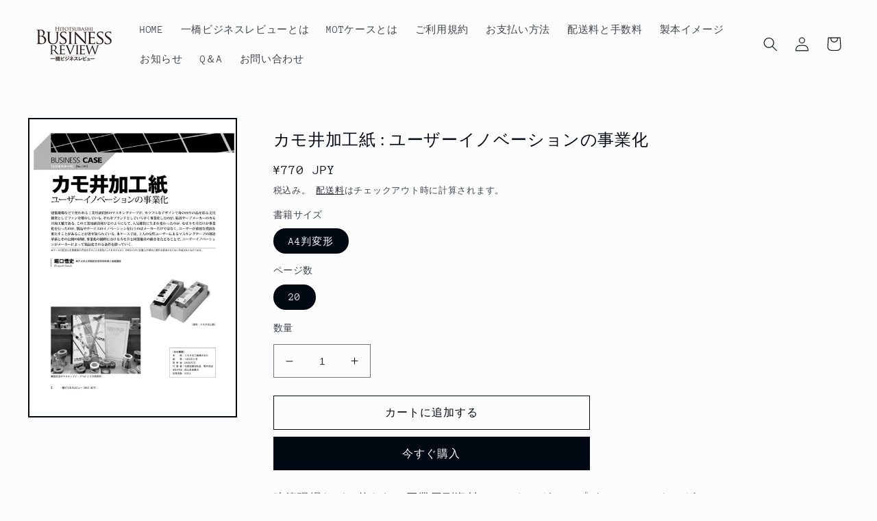

--- FILE ---
content_type: text/html; charset=utf-8
request_url: https://hbr.bookpark.ne.jp/products/tykz00100
body_size: 23410
content:
<!doctype html>
<html class="no-js" lang="ja">
  <head>
    <meta charset="utf-8">
    <meta http-equiv="X-UA-Compatible" content="IE=edge">
    <meta name="viewport" content="width=device-width,initial-scale=1">
    <meta name="theme-color" content="">
    <link rel="canonical" href="https://hbr.bookpark.ne.jp/products/tykz00100">
    <link rel="preconnect" href="https://cdn.shopify.com" crossorigin><link rel="preconnect" href="https://fonts.shopifycdn.com" crossorigin><title>
      カモ井加工紙 : ユーザーイノベーションの事業化
 &ndash; Hitotsubashi Business Review</title>

    
      <meta name="description" content="建築現場などで使われる工業用副資材のマスキングテープが、カラフルなデザインで身の回りの品を彩る文具雑貨としてファンを増やしている。それをブランドとしていち早く事業化したのが、粘着テープメーカーのカモ井加工紙である。この工業用副資材がどのようにして、人気雑貨に生まれ変わったのか。なぜカモ井だけが事業化を行ったのか。製品やサービスのイノベーションを行うのはメーカーだけではなく、ユーザーが重要な役割を果たすことがあることが近年知られている。本ケースでは、３人の女性ユーザーによるマスキングテープの用途革新とその公開の経緯、事業化の過程におけるカモ井と同業他社の動きをたどることで、ユーザーイノベーションがメーカーによって製品化される条件を探っ">
    

    

<meta property="og:site_name" content="Hitotsubashi Business Review">
<meta property="og:url" content="https://hbr.bookpark.ne.jp/products/tykz00100">
<meta property="og:title" content="カモ井加工紙 : ユーザーイノベーションの事業化">
<meta property="og:type" content="product">
<meta property="og:description" content="建築現場などで使われる工業用副資材のマスキングテープが、カラフルなデザインで身の回りの品を彩る文具雑貨としてファンを増やしている。それをブランドとしていち早く事業化したのが、粘着テープメーカーのカモ井加工紙である。この工業用副資材がどのようにして、人気雑貨に生まれ変わったのか。なぜカモ井だけが事業化を行ったのか。製品やサービスのイノベーションを行うのはメーカーだけではなく、ユーザーが重要な役割を果たすことがあることが近年知られている。本ケースでは、３人の女性ユーザーによるマスキングテープの用途革新とその公開の経緯、事業化の過程におけるカモ井と同業他社の動きをたどることで、ユーザーイノベーションがメーカーによって製品化される条件を探っ"><meta property="og:image" content="http://hbr.bookpark.ne.jp/cdn/shop/products/TYKZ00100.jpg?v=1661820585">
  <meta property="og:image:secure_url" content="https://hbr.bookpark.ne.jp/cdn/shop/products/TYKZ00100.jpg?v=1661820585">
  <meta property="og:image:width" content="1725">
  <meta property="og:image:height" content="2441"><meta property="og:price:amount" content="770">
  <meta property="og:price:currency" content="JPY"><meta name="twitter:card" content="summary_large_image">
<meta name="twitter:title" content="カモ井加工紙 : ユーザーイノベーションの事業化">
<meta name="twitter:description" content="建築現場などで使われる工業用副資材のマスキングテープが、カラフルなデザインで身の回りの品を彩る文具雑貨としてファンを増やしている。それをブランドとしていち早く事業化したのが、粘着テープメーカーのカモ井加工紙である。この工業用副資材がどのようにして、人気雑貨に生まれ変わったのか。なぜカモ井だけが事業化を行ったのか。製品やサービスのイノベーションを行うのはメーカーだけではなく、ユーザーが重要な役割を果たすことがあることが近年知られている。本ケースでは、３人の女性ユーザーによるマスキングテープの用途革新とその公開の経緯、事業化の過程におけるカモ井と同業他社の動きをたどることで、ユーザーイノベーションがメーカーによって製品化される条件を探っ">


    <script src="//hbr.bookpark.ne.jp/cdn/shop/t/9/assets/global.js?v=135116476141006970691698285639" defer="defer"></script>

<script>window.performance && window.performance.mark && window.performance.mark('shopify.content_for_header.start');</script><meta id="shopify-digital-wallet" name="shopify-digital-wallet" content="/63457198295/digital_wallets/dialog">
<link rel="alternate" type="application/json+oembed" href="https://hbr.bookpark.ne.jp/products/tykz00100.oembed">
<script async="async" src="/checkouts/internal/preloads.js?locale=ja-JP"></script>
<script id="shopify-features" type="application/json">{"accessToken":"5ae3f8579ad13fab29fb5ea5fe93cd4c","betas":["rich-media-storefront-analytics"],"domain":"hbr.bookpark.ne.jp","predictiveSearch":false,"shopId":63457198295,"locale":"ja"}</script>
<script>var Shopify = Shopify || {};
Shopify.shop = "hitotsubashi-business-review.myshopify.com";
Shopify.locale = "ja";
Shopify.currency = {"active":"JPY","rate":"1.0"};
Shopify.country = "JP";
Shopify.theme = {"name":"Taste -- preWPD（20231026_都道府県の並べ替え整理済み）のコピー","id":137696706775,"schema_name":"Taste","schema_version":"1.0.0","theme_store_id":1434,"role":"main"};
Shopify.theme.handle = "null";
Shopify.theme.style = {"id":null,"handle":null};
Shopify.cdnHost = "hbr.bookpark.ne.jp/cdn";
Shopify.routes = Shopify.routes || {};
Shopify.routes.root = "/";</script>
<script type="module">!function(o){(o.Shopify=o.Shopify||{}).modules=!0}(window);</script>
<script>!function(o){function n(){var o=[];function n(){o.push(Array.prototype.slice.apply(arguments))}return n.q=o,n}var t=o.Shopify=o.Shopify||{};t.loadFeatures=n(),t.autoloadFeatures=n()}(window);</script>
<script id="shop-js-analytics" type="application/json">{"pageType":"product"}</script>
<script defer="defer" async type="module" src="//hbr.bookpark.ne.jp/cdn/shopifycloud/shop-js/modules/v2/client.init-shop-cart-sync_CSE-8ASR.ja.esm.js"></script>
<script defer="defer" async type="module" src="//hbr.bookpark.ne.jp/cdn/shopifycloud/shop-js/modules/v2/chunk.common_DDD8GOhs.esm.js"></script>
<script defer="defer" async type="module" src="//hbr.bookpark.ne.jp/cdn/shopifycloud/shop-js/modules/v2/chunk.modal_B6JNj9sU.esm.js"></script>
<script type="module">
  await import("//hbr.bookpark.ne.jp/cdn/shopifycloud/shop-js/modules/v2/client.init-shop-cart-sync_CSE-8ASR.ja.esm.js");
await import("//hbr.bookpark.ne.jp/cdn/shopifycloud/shop-js/modules/v2/chunk.common_DDD8GOhs.esm.js");
await import("//hbr.bookpark.ne.jp/cdn/shopifycloud/shop-js/modules/v2/chunk.modal_B6JNj9sU.esm.js");

  window.Shopify.SignInWithShop?.initShopCartSync?.({"fedCMEnabled":true,"windoidEnabled":true});

</script>
<script id="__st">var __st={"a":63457198295,"offset":32400,"reqid":"fff410e6-cfe1-4bb3-b022-15617a2130b7-1769748332","pageurl":"hbr.bookpark.ne.jp\/products\/tykz00100","u":"507c0d69c619","p":"product","rtyp":"product","rid":7602606178519};</script>
<script>window.ShopifyPaypalV4VisibilityTracking = true;</script>
<script id="form-persister">!function(){'use strict';const t='contact',e='new_comment',n=[[t,t],['blogs',e],['comments',e],[t,'customer']],o='password',r='form_key',c=['recaptcha-v3-token','g-recaptcha-response','h-captcha-response',o],s=()=>{try{return window.sessionStorage}catch{return}},i='__shopify_v',u=t=>t.elements[r],a=function(){const t=[...n].map((([t,e])=>`form[action*='/${t}']:not([data-nocaptcha='true']) input[name='form_type'][value='${e}']`)).join(',');var e;return e=t,()=>e?[...document.querySelectorAll(e)].map((t=>t.form)):[]}();function m(t){const e=u(t);a().includes(t)&&(!e||!e.value)&&function(t){try{if(!s())return;!function(t){const e=s();if(!e)return;const n=u(t);if(!n)return;const o=n.value;o&&e.removeItem(o)}(t);const e=Array.from(Array(32),(()=>Math.random().toString(36)[2])).join('');!function(t,e){u(t)||t.append(Object.assign(document.createElement('input'),{type:'hidden',name:r})),t.elements[r].value=e}(t,e),function(t,e){const n=s();if(!n)return;const r=[...t.querySelectorAll(`input[type='${o}']`)].map((({name:t})=>t)),u=[...c,...r],a={};for(const[o,c]of new FormData(t).entries())u.includes(o)||(a[o]=c);n.setItem(e,JSON.stringify({[i]:1,action:t.action,data:a}))}(t,e)}catch(e){console.error('failed to persist form',e)}}(t)}const f=t=>{if('true'===t.dataset.persistBound)return;const e=function(t,e){const n=function(t){return'function'==typeof t.submit?t.submit:HTMLFormElement.prototype.submit}(t).bind(t);return function(){let t;return()=>{t||(t=!0,(()=>{try{e(),n()}catch(t){(t=>{console.error('form submit failed',t)})(t)}})(),setTimeout((()=>t=!1),250))}}()}(t,(()=>{m(t)}));!function(t,e){if('function'==typeof t.submit&&'function'==typeof e)try{t.submit=e}catch{}}(t,e),t.addEventListener('submit',(t=>{t.preventDefault(),e()})),t.dataset.persistBound='true'};!function(){function t(t){const e=(t=>{const e=t.target;return e instanceof HTMLFormElement?e:e&&e.form})(t);e&&m(e)}document.addEventListener('submit',t),document.addEventListener('DOMContentLoaded',(()=>{const e=a();for(const t of e)f(t);var n;n=document.body,new window.MutationObserver((t=>{for(const e of t)if('childList'===e.type&&e.addedNodes.length)for(const t of e.addedNodes)1===t.nodeType&&'FORM'===t.tagName&&a().includes(t)&&f(t)})).observe(n,{childList:!0,subtree:!0,attributes:!1}),document.removeEventListener('submit',t)}))}()}();</script>
<script integrity="sha256-4kQ18oKyAcykRKYeNunJcIwy7WH5gtpwJnB7kiuLZ1E=" data-source-attribution="shopify.loadfeatures" defer="defer" src="//hbr.bookpark.ne.jp/cdn/shopifycloud/storefront/assets/storefront/load_feature-a0a9edcb.js" crossorigin="anonymous"></script>
<script data-source-attribution="shopify.dynamic_checkout.dynamic.init">var Shopify=Shopify||{};Shopify.PaymentButton=Shopify.PaymentButton||{isStorefrontPortableWallets:!0,init:function(){window.Shopify.PaymentButton.init=function(){};var t=document.createElement("script");t.src="https://hbr.bookpark.ne.jp/cdn/shopifycloud/portable-wallets/latest/portable-wallets.ja.js",t.type="module",document.head.appendChild(t)}};
</script>
<script data-source-attribution="shopify.dynamic_checkout.buyer_consent">
  function portableWalletsHideBuyerConsent(e){var t=document.getElementById("shopify-buyer-consent"),n=document.getElementById("shopify-subscription-policy-button");t&&n&&(t.classList.add("hidden"),t.setAttribute("aria-hidden","true"),n.removeEventListener("click",e))}function portableWalletsShowBuyerConsent(e){var t=document.getElementById("shopify-buyer-consent"),n=document.getElementById("shopify-subscription-policy-button");t&&n&&(t.classList.remove("hidden"),t.removeAttribute("aria-hidden"),n.addEventListener("click",e))}window.Shopify?.PaymentButton&&(window.Shopify.PaymentButton.hideBuyerConsent=portableWalletsHideBuyerConsent,window.Shopify.PaymentButton.showBuyerConsent=portableWalletsShowBuyerConsent);
</script>
<script>
  function portableWalletsCleanup(e){e&&e.src&&console.error("Failed to load portable wallets script "+e.src);var t=document.querySelectorAll("shopify-accelerated-checkout .shopify-payment-button__skeleton, shopify-accelerated-checkout-cart .wallet-cart-button__skeleton"),e=document.getElementById("shopify-buyer-consent");for(let e=0;e<t.length;e++)t[e].remove();e&&e.remove()}function portableWalletsNotLoadedAsModule(e){e instanceof ErrorEvent&&"string"==typeof e.message&&e.message.includes("import.meta")&&"string"==typeof e.filename&&e.filename.includes("portable-wallets")&&(window.removeEventListener("error",portableWalletsNotLoadedAsModule),window.Shopify.PaymentButton.failedToLoad=e,"loading"===document.readyState?document.addEventListener("DOMContentLoaded",window.Shopify.PaymentButton.init):window.Shopify.PaymentButton.init())}window.addEventListener("error",portableWalletsNotLoadedAsModule);
</script>

<script type="module" src="https://hbr.bookpark.ne.jp/cdn/shopifycloud/portable-wallets/latest/portable-wallets.ja.js" onError="portableWalletsCleanup(this)" crossorigin="anonymous"></script>
<script nomodule>
  document.addEventListener("DOMContentLoaded", portableWalletsCleanup);
</script>

<link id="shopify-accelerated-checkout-styles" rel="stylesheet" media="screen" href="https://hbr.bookpark.ne.jp/cdn/shopifycloud/portable-wallets/latest/accelerated-checkout-backwards-compat.css" crossorigin="anonymous">
<style id="shopify-accelerated-checkout-cart">
        #shopify-buyer-consent {
  margin-top: 1em;
  display: inline-block;
  width: 100%;
}

#shopify-buyer-consent.hidden {
  display: none;
}

#shopify-subscription-policy-button {
  background: none;
  border: none;
  padding: 0;
  text-decoration: underline;
  font-size: inherit;
  cursor: pointer;
}

#shopify-subscription-policy-button::before {
  box-shadow: none;
}

      </style>
<script id="sections-script" data-sections="main-product,product-recommendations,header,footer" defer="defer" src="//hbr.bookpark.ne.jp/cdn/shop/t/9/compiled_assets/scripts.js?v=649"></script>
<script>window.performance && window.performance.mark && window.performance.mark('shopify.content_for_header.end');</script>


    <style data-shopify>
      @font-face {
  font-family: "Anonymous Pro";
  font-weight: 400;
  font-style: normal;
  font-display: swap;
  src: url("//hbr.bookpark.ne.jp/cdn/fonts/anonymous_pro/anonymouspro_n4.f8892cc1cfa3d797af6172c8eeddce62cf610e33.woff2") format("woff2"),
       url("//hbr.bookpark.ne.jp/cdn/fonts/anonymous_pro/anonymouspro_n4.a707ca3ea5e6b6468ff0c29cf7e105dca1c09be4.woff") format("woff");
}

      @font-face {
  font-family: "Anonymous Pro";
  font-weight: 700;
  font-style: normal;
  font-display: swap;
  src: url("//hbr.bookpark.ne.jp/cdn/fonts/anonymous_pro/anonymouspro_n7.1abf60a1262a5f61d3e7f19599b5bc79deae580f.woff2") format("woff2"),
       url("//hbr.bookpark.ne.jp/cdn/fonts/anonymous_pro/anonymouspro_n7.72f538c813c55fd861df0050c3a89911062226b9.woff") format("woff");
}

      @font-face {
  font-family: "Anonymous Pro";
  font-weight: 400;
  font-style: italic;
  font-display: swap;
  src: url("//hbr.bookpark.ne.jp/cdn/fonts/anonymous_pro/anonymouspro_i4.e25745b6d033a0b4eea75ad1dd0df2b911abcf1f.woff2") format("woff2"),
       url("//hbr.bookpark.ne.jp/cdn/fonts/anonymous_pro/anonymouspro_i4.280c8776a79ac154f9332217a9852603e17ae391.woff") format("woff");
}

      @font-face {
  font-family: "Anonymous Pro";
  font-weight: 700;
  font-style: italic;
  font-display: swap;
  src: url("//hbr.bookpark.ne.jp/cdn/fonts/anonymous_pro/anonymouspro_i7.ee4faea594767398c1a7c2d939c79e197bcdaf0b.woff2") format("woff2"),
       url("//hbr.bookpark.ne.jp/cdn/fonts/anonymous_pro/anonymouspro_i7.d1ad252be5feb58dd0c7443a002463a98964f452.woff") format("woff");
}

      @font-face {
  font-family: Figtree;
  font-weight: 500;
  font-style: normal;
  font-display: swap;
  src: url("//hbr.bookpark.ne.jp/cdn/fonts/figtree/figtree_n5.3b6b7df38aa5986536945796e1f947445832047c.woff2") format("woff2"),
       url("//hbr.bookpark.ne.jp/cdn/fonts/figtree/figtree_n5.f26bf6dcae278b0ed902605f6605fa3338e81dab.woff") format("woff");
}


      :root {
        --font-body-family: "Anonymous Pro", monospace;
        --font-body-style: normal;
        --font-body-weight: 400;

        --font-heading-family: Figtree, sans-serif;
        --font-heading-style: normal;
        --font-heading-weight: 500;

        --font-body-scale: 1.05;
        --font-heading-scale: 0.9523809523809523;

        --color-base-text: 2, 9, 18;
        --color-shadow: 2, 9, 18;
        --color-base-background-1: 252, 252, 252;
        --color-base-background-2: 219, 226, 230;
        --color-base-solid-button-labels: 252, 252, 252;
        --color-base-outline-button-labels: 2, 9, 18;
        --color-base-accent-1: 2, 9, 18;
        --color-base-accent-2: 2, 9, 18;
        --payment-terms-background-color: #fcfcfc;

        --gradient-base-background-1: #fcfcfc;
        --gradient-base-background-2: #dbe2e6;
        --gradient-base-accent-1: #020912;
        --gradient-base-accent-2: #020912;

        --media-padding: px;
        --media-border-opacity: 1.0;
        --media-border-width: 2px;
        --media-radius: 0px;
        --media-shadow-opacity: 0.0;
        --media-shadow-horizontal-offset: 0px;
        --media-shadow-vertical-offset: 0px;
        --media-shadow-blur-radius: 0px;

        --page-width: 140rem;
        --page-width-margin: 0rem;

        --card-image-padding: 0.0rem;
        --card-corner-radius: 0.0rem;
        --card-text-alignment: center;
        --card-border-width: 0.5rem;
        --card-border-opacity: 0.0;
        --card-shadow-opacity: 0.1;
        --card-shadow-horizontal-offset: 0.0rem;
        --card-shadow-vertical-offset: 0.0rem;
        --card-shadow-blur-radius: 0.0rem;

        --badge-corner-radius: 4.0rem;

        --popup-border-width: 2px;
        --popup-border-opacity: 1.0;
        --popup-corner-radius: 0px;
        --popup-shadow-opacity: 0.0;
        --popup-shadow-horizontal-offset: 0px;
        --popup-shadow-vertical-offset: 0px;
        --popup-shadow-blur-radius: 0px;

        --drawer-border-width: 2px;
        --drawer-border-opacity: 1.0;
        --drawer-shadow-opacity: 0.0;
        --drawer-shadow-horizontal-offset: 0px;
        --drawer-shadow-vertical-offset: 0px;
        --drawer-shadow-blur-radius: 0px;

        --spacing-sections-desktop: 20px;
        --spacing-sections-mobile: 20px;

        --grid-desktop-vertical-spacing: 24px;
        --grid-desktop-horizontal-spacing: 24px;
        --grid-mobile-vertical-spacing: 12px;
        --grid-mobile-horizontal-spacing: 12px;

        --text-boxes-border-opacity: 1.0;
        --text-boxes-border-width: 2px;
        --text-boxes-radius: 0px;
        --text-boxes-shadow-opacity: 0.0;
        --text-boxes-shadow-horizontal-offset: 0px;
        --text-boxes-shadow-vertical-offset: 0px;
        --text-boxes-shadow-blur-radius: 0px;

        --buttons-radius: 0px;
        --buttons-radius-outset: 0px;
        --buttons-border-width: 1px;
        --buttons-border-opacity: 1.0;
        --buttons-shadow-opacity: 0.0;
        --buttons-shadow-horizontal-offset: 0px;
        --buttons-shadow-vertical-offset: 0px;
        --buttons-shadow-blur-radius: 0px;
        --buttons-border-offset: 0px;

        --inputs-radius: 0px;
        --inputs-border-width: 1px;
        --inputs-border-opacity: 0.55;
        --inputs-shadow-opacity: 0.0;
        --inputs-shadow-horizontal-offset: 0px;
        --inputs-margin-offset: 0px;
        --inputs-shadow-vertical-offset: -8px;
        --inputs-shadow-blur-radius: 0px;
        --inputs-radius-outset: 0px;

        --variant-pills-radius: 40px;
        --variant-pills-border-width: 1px;
        --variant-pills-border-opacity: 0.55;
        --variant-pills-shadow-opacity: 0.0;
        --variant-pills-shadow-horizontal-offset: 0px;
        --variant-pills-shadow-vertical-offset: 0px;
        --variant-pills-shadow-blur-radius: 0px;
      }

      *,
      *::before,
      *::after {
        box-sizing: inherit;
      }

      html {
        box-sizing: border-box;
        font-size: calc(var(--font-body-scale) * 62.5%);
        height: 100%;
      }

      body {
        display: grid;
        grid-template-rows: auto auto 1fr auto;
        grid-template-columns: 100%;
        min-height: 100%;
        margin: 0;
        font-size: 1.5rem;
        letter-spacing: 0.06rem;
        line-height: calc(1 + 0.8 / var(--font-body-scale));
        font-family: var(--font-body-family);
        font-style: var(--font-body-style);
        font-weight: var(--font-body-weight);
      }

      @media screen and (min-width: 750px) {
        body {
          font-size: 1.6rem;
        }
      }
    </style>

    <link href="//hbr.bookpark.ne.jp/cdn/shop/t/9/assets/base.css?v=144997082486365258741698285639" rel="stylesheet" type="text/css" media="all" />
<link rel="preload" as="font" href="//hbr.bookpark.ne.jp/cdn/fonts/anonymous_pro/anonymouspro_n4.f8892cc1cfa3d797af6172c8eeddce62cf610e33.woff2" type="font/woff2" crossorigin><link rel="preload" as="font" href="//hbr.bookpark.ne.jp/cdn/fonts/figtree/figtree_n5.3b6b7df38aa5986536945796e1f947445832047c.woff2" type="font/woff2" crossorigin><link rel="stylesheet" href="//hbr.bookpark.ne.jp/cdn/shop/t/9/assets/component-predictive-search.css?v=165644661289088488651698285639" media="print" onload="this.media='all'"><script>document.documentElement.className = document.documentElement.className.replace('no-js', 'js');
    if (Shopify.designMode) {
      document.documentElement.classList.add('shopify-design-mode');
    }
    </script>
  <!--Gem_Page_Header_Script-->
    


<!--End_Gem_Page_Header_Script-->



    

    
  
<script src="https://cdn.shopify.com/extensions/98609345-6027-4701-9e3f-4907c6a214d4/promolayer-11/assets/promolayer_loader.js" type="text/javascript" defer="defer"></script>
<link href="https://monorail-edge.shopifysvc.com" rel="dns-prefetch">
<script>(function(){if ("sendBeacon" in navigator && "performance" in window) {try {var session_token_from_headers = performance.getEntriesByType('navigation')[0].serverTiming.find(x => x.name == '_s').description;} catch {var session_token_from_headers = undefined;}var session_cookie_matches = document.cookie.match(/_shopify_s=([^;]*)/);var session_token_from_cookie = session_cookie_matches && session_cookie_matches.length === 2 ? session_cookie_matches[1] : "";var session_token = session_token_from_headers || session_token_from_cookie || "";function handle_abandonment_event(e) {var entries = performance.getEntries().filter(function(entry) {return /monorail-edge.shopifysvc.com/.test(entry.name);});if (!window.abandonment_tracked && entries.length === 0) {window.abandonment_tracked = true;var currentMs = Date.now();var navigation_start = performance.timing.navigationStart;var payload = {shop_id: 63457198295,url: window.location.href,navigation_start,duration: currentMs - navigation_start,session_token,page_type: "product"};window.navigator.sendBeacon("https://monorail-edge.shopifysvc.com/v1/produce", JSON.stringify({schema_id: "online_store_buyer_site_abandonment/1.1",payload: payload,metadata: {event_created_at_ms: currentMs,event_sent_at_ms: currentMs}}));}}window.addEventListener('pagehide', handle_abandonment_event);}}());</script>
<script id="web-pixels-manager-setup">(function e(e,d,r,n,o){if(void 0===o&&(o={}),!Boolean(null===(a=null===(i=window.Shopify)||void 0===i?void 0:i.analytics)||void 0===a?void 0:a.replayQueue)){var i,a;window.Shopify=window.Shopify||{};var t=window.Shopify;t.analytics=t.analytics||{};var s=t.analytics;s.replayQueue=[],s.publish=function(e,d,r){return s.replayQueue.push([e,d,r]),!0};try{self.performance.mark("wpm:start")}catch(e){}var l=function(){var e={modern:/Edge?\/(1{2}[4-9]|1[2-9]\d|[2-9]\d{2}|\d{4,})\.\d+(\.\d+|)|Firefox\/(1{2}[4-9]|1[2-9]\d|[2-9]\d{2}|\d{4,})\.\d+(\.\d+|)|Chrom(ium|e)\/(9{2}|\d{3,})\.\d+(\.\d+|)|(Maci|X1{2}).+ Version\/(15\.\d+|(1[6-9]|[2-9]\d|\d{3,})\.\d+)([,.]\d+|)( \(\w+\)|)( Mobile\/\w+|) Safari\/|Chrome.+OPR\/(9{2}|\d{3,})\.\d+\.\d+|(CPU[ +]OS|iPhone[ +]OS|CPU[ +]iPhone|CPU IPhone OS|CPU iPad OS)[ +]+(15[._]\d+|(1[6-9]|[2-9]\d|\d{3,})[._]\d+)([._]\d+|)|Android:?[ /-](13[3-9]|1[4-9]\d|[2-9]\d{2}|\d{4,})(\.\d+|)(\.\d+|)|Android.+Firefox\/(13[5-9]|1[4-9]\d|[2-9]\d{2}|\d{4,})\.\d+(\.\d+|)|Android.+Chrom(ium|e)\/(13[3-9]|1[4-9]\d|[2-9]\d{2}|\d{4,})\.\d+(\.\d+|)|SamsungBrowser\/([2-9]\d|\d{3,})\.\d+/,legacy:/Edge?\/(1[6-9]|[2-9]\d|\d{3,})\.\d+(\.\d+|)|Firefox\/(5[4-9]|[6-9]\d|\d{3,})\.\d+(\.\d+|)|Chrom(ium|e)\/(5[1-9]|[6-9]\d|\d{3,})\.\d+(\.\d+|)([\d.]+$|.*Safari\/(?![\d.]+ Edge\/[\d.]+$))|(Maci|X1{2}).+ Version\/(10\.\d+|(1[1-9]|[2-9]\d|\d{3,})\.\d+)([,.]\d+|)( \(\w+\)|)( Mobile\/\w+|) Safari\/|Chrome.+OPR\/(3[89]|[4-9]\d|\d{3,})\.\d+\.\d+|(CPU[ +]OS|iPhone[ +]OS|CPU[ +]iPhone|CPU IPhone OS|CPU iPad OS)[ +]+(10[._]\d+|(1[1-9]|[2-9]\d|\d{3,})[._]\d+)([._]\d+|)|Android:?[ /-](13[3-9]|1[4-9]\d|[2-9]\d{2}|\d{4,})(\.\d+|)(\.\d+|)|Mobile Safari.+OPR\/([89]\d|\d{3,})\.\d+\.\d+|Android.+Firefox\/(13[5-9]|1[4-9]\d|[2-9]\d{2}|\d{4,})\.\d+(\.\d+|)|Android.+Chrom(ium|e)\/(13[3-9]|1[4-9]\d|[2-9]\d{2}|\d{4,})\.\d+(\.\d+|)|Android.+(UC? ?Browser|UCWEB|U3)[ /]?(15\.([5-9]|\d{2,})|(1[6-9]|[2-9]\d|\d{3,})\.\d+)\.\d+|SamsungBrowser\/(5\.\d+|([6-9]|\d{2,})\.\d+)|Android.+MQ{2}Browser\/(14(\.(9|\d{2,})|)|(1[5-9]|[2-9]\d|\d{3,})(\.\d+|))(\.\d+|)|K[Aa][Ii]OS\/(3\.\d+|([4-9]|\d{2,})\.\d+)(\.\d+|)/},d=e.modern,r=e.legacy,n=navigator.userAgent;return n.match(d)?"modern":n.match(r)?"legacy":"unknown"}(),u="modern"===l?"modern":"legacy",c=(null!=n?n:{modern:"",legacy:""})[u],f=function(e){return[e.baseUrl,"/wpm","/b",e.hashVersion,"modern"===e.buildTarget?"m":"l",".js"].join("")}({baseUrl:d,hashVersion:r,buildTarget:u}),m=function(e){var d=e.version,r=e.bundleTarget,n=e.surface,o=e.pageUrl,i=e.monorailEndpoint;return{emit:function(e){var a=e.status,t=e.errorMsg,s=(new Date).getTime(),l=JSON.stringify({metadata:{event_sent_at_ms:s},events:[{schema_id:"web_pixels_manager_load/3.1",payload:{version:d,bundle_target:r,page_url:o,status:a,surface:n,error_msg:t},metadata:{event_created_at_ms:s}}]});if(!i)return console&&console.warn&&console.warn("[Web Pixels Manager] No Monorail endpoint provided, skipping logging."),!1;try{return self.navigator.sendBeacon.bind(self.navigator)(i,l)}catch(e){}var u=new XMLHttpRequest;try{return u.open("POST",i,!0),u.setRequestHeader("Content-Type","text/plain"),u.send(l),!0}catch(e){return console&&console.warn&&console.warn("[Web Pixels Manager] Got an unhandled error while logging to Monorail."),!1}}}}({version:r,bundleTarget:l,surface:e.surface,pageUrl:self.location.href,monorailEndpoint:e.monorailEndpoint});try{o.browserTarget=l,function(e){var d=e.src,r=e.async,n=void 0===r||r,o=e.onload,i=e.onerror,a=e.sri,t=e.scriptDataAttributes,s=void 0===t?{}:t,l=document.createElement("script"),u=document.querySelector("head"),c=document.querySelector("body");if(l.async=n,l.src=d,a&&(l.integrity=a,l.crossOrigin="anonymous"),s)for(var f in s)if(Object.prototype.hasOwnProperty.call(s,f))try{l.dataset[f]=s[f]}catch(e){}if(o&&l.addEventListener("load",o),i&&l.addEventListener("error",i),u)u.appendChild(l);else{if(!c)throw new Error("Did not find a head or body element to append the script");c.appendChild(l)}}({src:f,async:!0,onload:function(){if(!function(){var e,d;return Boolean(null===(d=null===(e=window.Shopify)||void 0===e?void 0:e.analytics)||void 0===d?void 0:d.initialized)}()){var d=window.webPixelsManager.init(e)||void 0;if(d){var r=window.Shopify.analytics;r.replayQueue.forEach((function(e){var r=e[0],n=e[1],o=e[2];d.publishCustomEvent(r,n,o)})),r.replayQueue=[],r.publish=d.publishCustomEvent,r.visitor=d.visitor,r.initialized=!0}}},onerror:function(){return m.emit({status:"failed",errorMsg:"".concat(f," has failed to load")})},sri:function(e){var d=/^sha384-[A-Za-z0-9+/=]+$/;return"string"==typeof e&&d.test(e)}(c)?c:"",scriptDataAttributes:o}),m.emit({status:"loading"})}catch(e){m.emit({status:"failed",errorMsg:(null==e?void 0:e.message)||"Unknown error"})}}})({shopId: 63457198295,storefrontBaseUrl: "https://hbr.bookpark.ne.jp",extensionsBaseUrl: "https://extensions.shopifycdn.com/cdn/shopifycloud/web-pixels-manager",monorailEndpoint: "https://monorail-edge.shopifysvc.com/unstable/produce_batch",surface: "storefront-renderer",enabledBetaFlags: ["2dca8a86"],webPixelsConfigList: [{"id":"shopify-app-pixel","configuration":"{}","eventPayloadVersion":"v1","runtimeContext":"STRICT","scriptVersion":"0450","apiClientId":"shopify-pixel","type":"APP","privacyPurposes":["ANALYTICS","MARKETING"]},{"id":"shopify-custom-pixel","eventPayloadVersion":"v1","runtimeContext":"LAX","scriptVersion":"0450","apiClientId":"shopify-pixel","type":"CUSTOM","privacyPurposes":["ANALYTICS","MARKETING"]}],isMerchantRequest: false,initData: {"shop":{"name":"Hitotsubashi Business Review","paymentSettings":{"currencyCode":"JPY"},"myshopifyDomain":"hitotsubashi-business-review.myshopify.com","countryCode":"JP","storefrontUrl":"https:\/\/hbr.bookpark.ne.jp"},"customer":null,"cart":null,"checkout":null,"productVariants":[{"price":{"amount":770.0,"currencyCode":"JPY"},"product":{"title":"カモ井加工紙 : ユーザーイノベーションの事業化","vendor":"TYKZ-P01","id":"7602606178519","untranslatedTitle":"カモ井加工紙 : ユーザーイノベーションの事業化","url":"\/products\/tykz00100","type":"2012年秋号"},"id":"43452780609751","image":{"src":"\/\/hbr.bookpark.ne.jp\/cdn\/shop\/products\/TYKZ00100.jpg?v=1661820585"},"sku":"TYKZ00100","title":"A4判変形 \/ 20","untranslatedTitle":"A4判変形 \/ 20"}],"purchasingCompany":null},},"https://hbr.bookpark.ne.jp/cdn","1d2a099fw23dfb22ep557258f5m7a2edbae",{"modern":"","legacy":""},{"shopId":"63457198295","storefrontBaseUrl":"https:\/\/hbr.bookpark.ne.jp","extensionBaseUrl":"https:\/\/extensions.shopifycdn.com\/cdn\/shopifycloud\/web-pixels-manager","surface":"storefront-renderer","enabledBetaFlags":"[\"2dca8a86\"]","isMerchantRequest":"false","hashVersion":"1d2a099fw23dfb22ep557258f5m7a2edbae","publish":"custom","events":"[[\"page_viewed\",{}],[\"product_viewed\",{\"productVariant\":{\"price\":{\"amount\":770.0,\"currencyCode\":\"JPY\"},\"product\":{\"title\":\"カモ井加工紙 : ユーザーイノベーションの事業化\",\"vendor\":\"TYKZ-P01\",\"id\":\"7602606178519\",\"untranslatedTitle\":\"カモ井加工紙 : ユーザーイノベーションの事業化\",\"url\":\"\/products\/tykz00100\",\"type\":\"2012年秋号\"},\"id\":\"43452780609751\",\"image\":{\"src\":\"\/\/hbr.bookpark.ne.jp\/cdn\/shop\/products\/TYKZ00100.jpg?v=1661820585\"},\"sku\":\"TYKZ00100\",\"title\":\"A4判変形 \/ 20\",\"untranslatedTitle\":\"A4判変形 \/ 20\"}}]]"});</script><script>
  window.ShopifyAnalytics = window.ShopifyAnalytics || {};
  window.ShopifyAnalytics.meta = window.ShopifyAnalytics.meta || {};
  window.ShopifyAnalytics.meta.currency = 'JPY';
  var meta = {"product":{"id":7602606178519,"gid":"gid:\/\/shopify\/Product\/7602606178519","vendor":"TYKZ-P01","type":"2012年秋号","handle":"tykz00100","variants":[{"id":43452780609751,"price":77000,"name":"カモ井加工紙 : ユーザーイノベーションの事業化 - A4判変形 \/ 20","public_title":"A4判変形 \/ 20","sku":"TYKZ00100"}],"remote":false},"page":{"pageType":"product","resourceType":"product","resourceId":7602606178519,"requestId":"fff410e6-cfe1-4bb3-b022-15617a2130b7-1769748332"}};
  for (var attr in meta) {
    window.ShopifyAnalytics.meta[attr] = meta[attr];
  }
</script>
<script class="analytics">
  (function () {
    var customDocumentWrite = function(content) {
      var jquery = null;

      if (window.jQuery) {
        jquery = window.jQuery;
      } else if (window.Checkout && window.Checkout.$) {
        jquery = window.Checkout.$;
      }

      if (jquery) {
        jquery('body').append(content);
      }
    };

    var hasLoggedConversion = function(token) {
      if (token) {
        return document.cookie.indexOf('loggedConversion=' + token) !== -1;
      }
      return false;
    }

    var setCookieIfConversion = function(token) {
      if (token) {
        var twoMonthsFromNow = new Date(Date.now());
        twoMonthsFromNow.setMonth(twoMonthsFromNow.getMonth() + 2);

        document.cookie = 'loggedConversion=' + token + '; expires=' + twoMonthsFromNow;
      }
    }

    var trekkie = window.ShopifyAnalytics.lib = window.trekkie = window.trekkie || [];
    if (trekkie.integrations) {
      return;
    }
    trekkie.methods = [
      'identify',
      'page',
      'ready',
      'track',
      'trackForm',
      'trackLink'
    ];
    trekkie.factory = function(method) {
      return function() {
        var args = Array.prototype.slice.call(arguments);
        args.unshift(method);
        trekkie.push(args);
        return trekkie;
      };
    };
    for (var i = 0; i < trekkie.methods.length; i++) {
      var key = trekkie.methods[i];
      trekkie[key] = trekkie.factory(key);
    }
    trekkie.load = function(config) {
      trekkie.config = config || {};
      trekkie.config.initialDocumentCookie = document.cookie;
      var first = document.getElementsByTagName('script')[0];
      var script = document.createElement('script');
      script.type = 'text/javascript';
      script.onerror = function(e) {
        var scriptFallback = document.createElement('script');
        scriptFallback.type = 'text/javascript';
        scriptFallback.onerror = function(error) {
                var Monorail = {
      produce: function produce(monorailDomain, schemaId, payload) {
        var currentMs = new Date().getTime();
        var event = {
          schema_id: schemaId,
          payload: payload,
          metadata: {
            event_created_at_ms: currentMs,
            event_sent_at_ms: currentMs
          }
        };
        return Monorail.sendRequest("https://" + monorailDomain + "/v1/produce", JSON.stringify(event));
      },
      sendRequest: function sendRequest(endpointUrl, payload) {
        // Try the sendBeacon API
        if (window && window.navigator && typeof window.navigator.sendBeacon === 'function' && typeof window.Blob === 'function' && !Monorail.isIos12()) {
          var blobData = new window.Blob([payload], {
            type: 'text/plain'
          });

          if (window.navigator.sendBeacon(endpointUrl, blobData)) {
            return true;
          } // sendBeacon was not successful

        } // XHR beacon

        var xhr = new XMLHttpRequest();

        try {
          xhr.open('POST', endpointUrl);
          xhr.setRequestHeader('Content-Type', 'text/plain');
          xhr.send(payload);
        } catch (e) {
          console.log(e);
        }

        return false;
      },
      isIos12: function isIos12() {
        return window.navigator.userAgent.lastIndexOf('iPhone; CPU iPhone OS 12_') !== -1 || window.navigator.userAgent.lastIndexOf('iPad; CPU OS 12_') !== -1;
      }
    };
    Monorail.produce('monorail-edge.shopifysvc.com',
      'trekkie_storefront_load_errors/1.1',
      {shop_id: 63457198295,
      theme_id: 137696706775,
      app_name: "storefront",
      context_url: window.location.href,
      source_url: "//hbr.bookpark.ne.jp/cdn/s/trekkie.storefront.c59ea00e0474b293ae6629561379568a2d7c4bba.min.js"});

        };
        scriptFallback.async = true;
        scriptFallback.src = '//hbr.bookpark.ne.jp/cdn/s/trekkie.storefront.c59ea00e0474b293ae6629561379568a2d7c4bba.min.js';
        first.parentNode.insertBefore(scriptFallback, first);
      };
      script.async = true;
      script.src = '//hbr.bookpark.ne.jp/cdn/s/trekkie.storefront.c59ea00e0474b293ae6629561379568a2d7c4bba.min.js';
      first.parentNode.insertBefore(script, first);
    };
    trekkie.load(
      {"Trekkie":{"appName":"storefront","development":false,"defaultAttributes":{"shopId":63457198295,"isMerchantRequest":null,"themeId":137696706775,"themeCityHash":"4396526705076018874","contentLanguage":"ja","currency":"JPY","eventMetadataId":"1958715d-8728-43a7-9b57-0279a09f795c"},"isServerSideCookieWritingEnabled":true,"monorailRegion":"shop_domain","enabledBetaFlags":["65f19447","b5387b81"]},"Session Attribution":{},"S2S":{"facebookCapiEnabled":false,"source":"trekkie-storefront-renderer","apiClientId":580111}}
    );

    var loaded = false;
    trekkie.ready(function() {
      if (loaded) return;
      loaded = true;

      window.ShopifyAnalytics.lib = window.trekkie;

      var originalDocumentWrite = document.write;
      document.write = customDocumentWrite;
      try { window.ShopifyAnalytics.merchantGoogleAnalytics.call(this); } catch(error) {};
      document.write = originalDocumentWrite;

      window.ShopifyAnalytics.lib.page(null,{"pageType":"product","resourceType":"product","resourceId":7602606178519,"requestId":"fff410e6-cfe1-4bb3-b022-15617a2130b7-1769748332","shopifyEmitted":true});

      var match = window.location.pathname.match(/checkouts\/(.+)\/(thank_you|post_purchase)/)
      var token = match? match[1]: undefined;
      if (!hasLoggedConversion(token)) {
        setCookieIfConversion(token);
        window.ShopifyAnalytics.lib.track("Viewed Product",{"currency":"JPY","variantId":43452780609751,"productId":7602606178519,"productGid":"gid:\/\/shopify\/Product\/7602606178519","name":"カモ井加工紙 : ユーザーイノベーションの事業化 - A4判変形 \/ 20","price":"770","sku":"TYKZ00100","brand":"TYKZ-P01","variant":"A4判変形 \/ 20","category":"2012年秋号","nonInteraction":true,"remote":false},undefined,undefined,{"shopifyEmitted":true});
      window.ShopifyAnalytics.lib.track("monorail:\/\/trekkie_storefront_viewed_product\/1.1",{"currency":"JPY","variantId":43452780609751,"productId":7602606178519,"productGid":"gid:\/\/shopify\/Product\/7602606178519","name":"カモ井加工紙 : ユーザーイノベーションの事業化 - A4判変形 \/ 20","price":"770","sku":"TYKZ00100","brand":"TYKZ-P01","variant":"A4判変形 \/ 20","category":"2012年秋号","nonInteraction":true,"remote":false,"referer":"https:\/\/hbr.bookpark.ne.jp\/products\/tykz00100"});
      }
    });


        var eventsListenerScript = document.createElement('script');
        eventsListenerScript.async = true;
        eventsListenerScript.src = "//hbr.bookpark.ne.jp/cdn/shopifycloud/storefront/assets/shop_events_listener-3da45d37.js";
        document.getElementsByTagName('head')[0].appendChild(eventsListenerScript);

})();</script>
<script
  defer
  src="https://hbr.bookpark.ne.jp/cdn/shopifycloud/perf-kit/shopify-perf-kit-3.1.0.min.js"
  data-application="storefront-renderer"
  data-shop-id="63457198295"
  data-render-region="gcp-us-central1"
  data-page-type="product"
  data-theme-instance-id="137696706775"
  data-theme-name="Taste"
  data-theme-version="1.0.0"
  data-monorail-region="shop_domain"
  data-resource-timing-sampling-rate="10"
  data-shs="true"
  data-shs-beacon="true"
  data-shs-export-with-fetch="true"
  data-shs-logs-sample-rate="1"
  data-shs-beacon-endpoint="https://hbr.bookpark.ne.jp/api/collect"
></script>
</head>

  <body class="gradient">
    <a class="skip-to-content-link button visually-hidden" href="#MainContent">
      コンテンツに進む
    </a>

    <div id="shopify-section-announcement-bar" class="shopify-section">
</div>
    <div id="shopify-section-header" class="shopify-section section-header"><link rel="stylesheet" href="//hbr.bookpark.ne.jp/cdn/shop/t/9/assets/component-list-menu.css?v=129267058877082496571698285639" media="print" onload="this.media='all'">
<link rel="stylesheet" href="//hbr.bookpark.ne.jp/cdn/shop/t/9/assets/component-search.css?v=96455689198851321781698285639" media="print" onload="this.media='all'">
<link rel="stylesheet" href="//hbr.bookpark.ne.jp/cdn/shop/t/9/assets/component-menu-drawer.css?v=126731818748055994231698285639" media="print" onload="this.media='all'">
<link rel="stylesheet" href="//hbr.bookpark.ne.jp/cdn/shop/t/9/assets/component-cart-notification.css?v=107019900565326663291698285639" media="print" onload="this.media='all'">
<link rel="stylesheet" href="//hbr.bookpark.ne.jp/cdn/shop/t/9/assets/component-cart-items.css?v=35224266443739369591698285639" media="print" onload="this.media='all'"><link rel="stylesheet" href="//hbr.bookpark.ne.jp/cdn/shop/t/9/assets/component-price.css?v=112673864592427438181698285639" media="print" onload="this.media='all'">
  <link rel="stylesheet" href="//hbr.bookpark.ne.jp/cdn/shop/t/9/assets/component-loading-overlay.css?v=167310470843593579841698285639" media="print" onload="this.media='all'"><noscript><link href="//hbr.bookpark.ne.jp/cdn/shop/t/9/assets/component-list-menu.css?v=129267058877082496571698285639" rel="stylesheet" type="text/css" media="all" /></noscript>
<noscript><link href="//hbr.bookpark.ne.jp/cdn/shop/t/9/assets/component-search.css?v=96455689198851321781698285639" rel="stylesheet" type="text/css" media="all" /></noscript>
<noscript><link href="//hbr.bookpark.ne.jp/cdn/shop/t/9/assets/component-menu-drawer.css?v=126731818748055994231698285639" rel="stylesheet" type="text/css" media="all" /></noscript>
<noscript><link href="//hbr.bookpark.ne.jp/cdn/shop/t/9/assets/component-cart-notification.css?v=107019900565326663291698285639" rel="stylesheet" type="text/css" media="all" /></noscript>
<noscript><link href="//hbr.bookpark.ne.jp/cdn/shop/t/9/assets/component-cart-items.css?v=35224266443739369591698285639" rel="stylesheet" type="text/css" media="all" /></noscript>

<style>
  header-drawer {
    justify-self: start;
    margin-left: -1.2rem;
  }

  @media screen and (min-width: 990px) {
    header-drawer {
      display: none;
    }
  }

  .menu-drawer-container {
    display: flex;
  }

  .list-menu {
    list-style: none;
    padding: 0;
    margin: 0;
  }

  .list-menu--inline {
    display: inline-flex;
    flex-wrap: wrap;
  }

  summary.list-menu__item {
    padding-right: 2.7rem;
  }

  .list-menu__item {
    display: flex;
    align-items: center;
    line-height: calc(1 + 0.3 / var(--font-body-scale));
  }

  .list-menu__item--link {
    text-decoration: none;
    padding-bottom: 1rem;
    padding-top: 1rem;
    line-height: calc(1 + 0.8 / var(--font-body-scale));
  }

  @media screen and (min-width: 750px) {
    .list-menu__item--link {
      padding-bottom: 0.5rem;
      padding-top: 0.5rem;
    }
  }
</style><style data-shopify>.section-header {
    margin-bottom: 0px;
  }

  @media screen and (min-width: 750px) {
    .section-header {
      margin-bottom: 0px;
    }
  }</style><script src="//hbr.bookpark.ne.jp/cdn/shop/t/9/assets/details-disclosure.js?v=93827620636443844781698285639" defer="defer"></script>
<script src="//hbr.bookpark.ne.jp/cdn/shop/t/9/assets/details-modal.js?v=4511761896672669691698285639" defer="defer"></script>
<script src="//hbr.bookpark.ne.jp/cdn/shop/t/9/assets/cart-notification.js?v=110464945634282900951698285639" defer="defer"></script>

<svg xmlns="http://www.w3.org/2000/svg" class="hidden">
  <symbol id="icon-search" viewbox="0 0 18 19" fill="none">
    <path fill-rule="evenodd" clip-rule="evenodd" d="M11.03 11.68A5.784 5.784 0 112.85 3.5a5.784 5.784 0 018.18 8.18zm.26 1.12a6.78 6.78 0 11.72-.7l5.4 5.4a.5.5 0 11-.71.7l-5.41-5.4z" fill="currentColor"/>
  </symbol>

  <symbol id="icon-close" class="icon icon-close" fill="none" viewBox="0 0 18 17">
    <path d="M.865 15.978a.5.5 0 00.707.707l7.433-7.431 7.579 7.282a.501.501 0 00.846-.37.5.5 0 00-.153-.351L9.712 8.546l7.417-7.416a.5.5 0 10-.707-.708L8.991 7.853 1.413.573a.5.5 0 10-.693.72l7.563 7.268-7.418 7.417z" fill="currentColor">
  </symbol>
</svg>
<sticky-header class="header-wrapper color-background-1 gradient">
  <header class="header header--middle-left page-width header--has-menu"><header-drawer data-breakpoint="tablet">
        <details id="Details-menu-drawer-container" class="menu-drawer-container">
          <summary class="header__icon header__icon--menu header__icon--summary link focus-inset" aria-label="メニュー">
            <span>
              <svg xmlns="http://www.w3.org/2000/svg" aria-hidden="true" focusable="false" role="presentation" class="icon icon-hamburger" fill="none" viewBox="0 0 18 16">
  <path d="M1 .5a.5.5 0 100 1h15.71a.5.5 0 000-1H1zM.5 8a.5.5 0 01.5-.5h15.71a.5.5 0 010 1H1A.5.5 0 01.5 8zm0 7a.5.5 0 01.5-.5h15.71a.5.5 0 010 1H1a.5.5 0 01-.5-.5z" fill="currentColor">
</svg>

              <svg xmlns="http://www.w3.org/2000/svg" aria-hidden="true" focusable="false" role="presentation" class="icon icon-close" fill="none" viewBox="0 0 18 17">
  <path d="M.865 15.978a.5.5 0 00.707.707l7.433-7.431 7.579 7.282a.501.501 0 00.846-.37.5.5 0 00-.153-.351L9.712 8.546l7.417-7.416a.5.5 0 10-.707-.708L8.991 7.853 1.413.573a.5.5 0 10-.693.72l7.563 7.268-7.418 7.417z" fill="currentColor">
</svg>

            </span>
          </summary>
          <div id="menu-drawer" class="menu-drawer motion-reduce" tabindex="-1">
            <div class="menu-drawer__inner-container">
              <div class="menu-drawer__navigation-container">
                <nav class="menu-drawer__navigation">
                  <ul class="menu-drawer__menu list-menu" role="list"><li><a href="/" class="menu-drawer__menu-item list-menu__item link link--text focus-inset">
                            HOME
                          </a></li><li><a href="/pages/note_review" class="menu-drawer__menu-item list-menu__item link link--text focus-inset">
                            一橋ビジネスレビューとは
                          </a></li><li><a href="/pages/hbr" class="menu-drawer__menu-item list-menu__item link link--text focus-inset">
                            MOTケースとは
                          </a></li><li><a href="/policies/terms-of-service" class="menu-drawer__menu-item list-menu__item link link--text focus-inset">
                            ご利用規約
                          </a></li><li><a href="/pages/gateway" class="menu-drawer__menu-item list-menu__item link link--text focus-inset">
                            お支払い方法
                          </a></li><li><a href="/pages/shipping" class="menu-drawer__menu-item list-menu__item link link--text focus-inset">
                            配送料と手数料
                          </a></li><li><a href="/pages/bookmaking" class="menu-drawer__menu-item list-menu__item link link--text focus-inset">
                            製本イメージ
                          </a></li><li><a href="/blogs/news" class="menu-drawer__menu-item list-menu__item link link--text focus-inset">
                            お知らせ
                          </a></li><li><a href="https://faq.bookpark.ne.jp/hc/ja" class="menu-drawer__menu-item list-menu__item link link--text focus-inset">
                            Q＆A
                          </a></li><li><a href="/pages/inquiry" class="menu-drawer__menu-item list-menu__item link link--text focus-inset">
                            お問い合わせ
                          </a></li></ul>
                </nav>
                <div class="menu-drawer__utility-links"><a href="/account/login" class="menu-drawer__account link focus-inset h5">
                      <svg xmlns="http://www.w3.org/2000/svg" aria-hidden="true" focusable="false" role="presentation" class="icon icon-account" fill="none" viewBox="0 0 18 19">
  <path fill-rule="evenodd" clip-rule="evenodd" d="M6 4.5a3 3 0 116 0 3 3 0 01-6 0zm3-4a4 4 0 100 8 4 4 0 000-8zm5.58 12.15c1.12.82 1.83 2.24 1.91 4.85H1.51c.08-2.6.79-4.03 1.9-4.85C4.66 11.75 6.5 11.5 9 11.5s4.35.26 5.58 1.15zM9 10.5c-2.5 0-4.65.24-6.17 1.35C1.27 12.98.5 14.93.5 18v.5h17V18c0-3.07-.77-5.02-2.33-6.15-1.52-1.1-3.67-1.35-6.17-1.35z" fill="currentColor">
</svg>

ログイン</a><ul class="list list-social list-unstyled" role="list"></ul>
                </div>
              </div>
            </div>
          </div>
        </details>
      </header-drawer><a href="/" class="header__heading-link link link--text focus-inset"><img srcset="//hbr.bookpark.ne.jp/cdn/shop/files/logo_01ac89bb-77fa-4ba3-b445-a804ed71685b_110x.png?v=1663142581 1x, //hbr.bookpark.ne.jp/cdn/shop/files/logo_01ac89bb-77fa-4ba3-b445-a804ed71685b_110x@2x.png?v=1663142581 2x"
              src="//hbr.bookpark.ne.jp/cdn/shop/files/logo_01ac89bb-77fa-4ba3-b445-a804ed71685b_110x.png?v=1663142581"
              loading="lazy"
              class="header__heading-logo"
              width="475"
              height="218"
              alt="Hitotsubashi Business Review"
            ></a><nav class="header__inline-menu">
        <ul class="list-menu list-menu--inline" role="list"><li><a href="/" class="header__menu-item header__menu-item list-menu__item link link--text focus-inset">
                  <span>HOME</span>
                </a></li><li><a href="/pages/note_review" class="header__menu-item header__menu-item list-menu__item link link--text focus-inset">
                  <span>一橋ビジネスレビューとは</span>
                </a></li><li><a href="/pages/hbr" class="header__menu-item header__menu-item list-menu__item link link--text focus-inset">
                  <span>MOTケースとは</span>
                </a></li><li><a href="/policies/terms-of-service" class="header__menu-item header__menu-item list-menu__item link link--text focus-inset">
                  <span>ご利用規約</span>
                </a></li><li><a href="/pages/gateway" class="header__menu-item header__menu-item list-menu__item link link--text focus-inset">
                  <span>お支払い方法</span>
                </a></li><li><a href="/pages/shipping" class="header__menu-item header__menu-item list-menu__item link link--text focus-inset">
                  <span>配送料と手数料</span>
                </a></li><li><a href="/pages/bookmaking" class="header__menu-item header__menu-item list-menu__item link link--text focus-inset">
                  <span>製本イメージ</span>
                </a></li><li><a href="/blogs/news" class="header__menu-item header__menu-item list-menu__item link link--text focus-inset">
                  <span>お知らせ</span>
                </a></li><li><a href="https://faq.bookpark.ne.jp/hc/ja" class="header__menu-item header__menu-item list-menu__item link link--text focus-inset">
                  <span>Q＆A</span>
                </a></li><li><a href="/pages/inquiry" class="header__menu-item header__menu-item list-menu__item link link--text focus-inset">
                  <span>お問い合わせ</span>
                </a></li></ul>
      </nav><div class="header__icons">
      <details-modal class="header__search">
        <details>
          <summary class="header__icon header__icon--search header__icon--summary link focus-inset modal__toggle" aria-haspopup="dialog" aria-label="検索">
            <span>
              <svg class="modal__toggle-open icon icon-search" aria-hidden="true" focusable="false" role="presentation">
                <use href="#icon-search">
              </svg>
              <svg class="modal__toggle-close icon icon-close" aria-hidden="true" focusable="false" role="presentation">
                <use href="#icon-close">
              </svg>
            </span>
          </summary>
          <div class="search-modal modal__content" role="dialog" aria-modal="true" aria-label="検索">
            <div class="modal-overlay"></div>
            <div class="search-modal__content search-modal__content-top" tabindex="-1"><predictive-search class="search-modal__form" data-loading-text="読み込み中…"><form action="/search" method="get" role="search" class="search search-modal__form">
                  <div class="field">
                    <input class="search__input field__input"
                      id="Search-In-Modal"
                      type="search"
                      name="q"
                      value=""
                      placeholder="検索"role="combobox"
                        aria-expanded="false"
                        aria-owns="predictive-search-results-list"
                        aria-controls="predictive-search-results-list"
                        aria-haspopup="listbox"
                        aria-autocomplete="list"
                        autocorrect="off"
                        autocomplete="off"
                        autocapitalize="off"
                        spellcheck="false">
                    <label class="field__label" for="Search-In-Modal">検索</label>
                    <input type="hidden" name="options[prefix]" value="last">
                    <button class="search__button field__button" aria-label="検索">
                      <svg class="icon icon-search" aria-hidden="true" focusable="false" role="presentation">
                        <use href="#icon-search">
                      </svg>
                    </button>
                  </div><div class="predictive-search predictive-search--header" tabindex="-1" data-predictive-search>
                      <div class="predictive-search__loading-state">
                        <svg aria-hidden="true" focusable="false" role="presentation" class="spinner" viewBox="0 0 66 66" xmlns="http://www.w3.org/2000/svg">
                          <circle class="path" fill="none" stroke-width="6" cx="33" cy="33" r="30"></circle>
                        </svg>
                      </div>
                    </div>

                    <span class="predictive-search-status visually-hidden" role="status" aria-hidden="true"></span></form></predictive-search><button type="button" class="search-modal__close-button modal__close-button link link--text focus-inset" aria-label="閉じる">
                <svg class="icon icon-close" aria-hidden="true" focusable="false" role="presentation">
                  <use href="#icon-close">
                </svg>
              </button>
            </div>
          </div>
        </details>
      </details-modal><a href="/account/login" class="header__icon header__icon--account link focus-inset small-hide">
          <svg xmlns="http://www.w3.org/2000/svg" aria-hidden="true" focusable="false" role="presentation" class="icon icon-account" fill="none" viewBox="0 0 18 19">
  <path fill-rule="evenodd" clip-rule="evenodd" d="M6 4.5a3 3 0 116 0 3 3 0 01-6 0zm3-4a4 4 0 100 8 4 4 0 000-8zm5.58 12.15c1.12.82 1.83 2.24 1.91 4.85H1.51c.08-2.6.79-4.03 1.9-4.85C4.66 11.75 6.5 11.5 9 11.5s4.35.26 5.58 1.15zM9 10.5c-2.5 0-4.65.24-6.17 1.35C1.27 12.98.5 14.93.5 18v.5h17V18c0-3.07-.77-5.02-2.33-6.15-1.52-1.1-3.67-1.35-6.17-1.35z" fill="currentColor">
</svg>

          <span class="visually-hidden">ログイン</span>
        </a><a href="/cart" class="header__icon header__icon--cart link focus-inset" id="cart-icon-bubble"><svg class="icon icon-cart-empty" aria-hidden="true" focusable="false" role="presentation" xmlns="http://www.w3.org/2000/svg" viewBox="0 0 40 40" fill="none">
  <path d="m15.75 11.8h-3.16l-.77 11.6a5 5 0 0 0 4.99 5.34h7.38a5 5 0 0 0 4.99-5.33l-.78-11.61zm0 1h-2.22l-.71 10.67a4 4 0 0 0 3.99 4.27h7.38a4 4 0 0 0 4-4.27l-.72-10.67h-2.22v.63a4.75 4.75 0 1 1 -9.5 0zm8.5 0h-7.5v.63a3.75 3.75 0 1 0 7.5 0z" fill="currentColor" fill-rule="evenodd"/>
</svg>
<span class="visually-hidden">カート</span></a>
    </div>
  </header>
</sticky-header>

<cart-notification>
  <div class="cart-notification-wrapper page-width color-background-1">
    <div id="cart-notification" class="cart-notification focus-inset" aria-modal="true" aria-label="カートにアイテムが追加されました" role="dialog" tabindex="-1">
      <div class="cart-notification__header">
        <h2 class="cart-notification__heading caption-large text-body"><svg class="icon icon-checkmark color-foreground-text" aria-hidden="true" focusable="false" xmlns="http://www.w3.org/2000/svg" viewBox="0 0 12 9" fill="none">
  <path fill-rule="evenodd" clip-rule="evenodd" d="M11.35.643a.5.5 0 01.006.707l-6.77 6.886a.5.5 0 01-.719-.006L.638 4.845a.5.5 0 11.724-.69l2.872 3.011 6.41-6.517a.5.5 0 01.707-.006h-.001z" fill="currentColor"/>
</svg>
カートにアイテムが追加されました</h2>
        <button type="button" class="cart-notification__close modal__close-button link link--text focus-inset" aria-label="閉じる">
          <svg class="icon icon-close" aria-hidden="true" focusable="false"><use href="#icon-close"></svg>
        </button>
      </div>
      <div id="cart-notification-product" class="cart-notification-product"></div>
      <div class="cart-notification__links">
        <a href="/cart" id="cart-notification-button" class="button button--secondary button--full-width"></a><div class="bold_csp_qb_savings"></div>

        <form action="/cart" method="post" id="cart-notification-form">
              <div class="bold_csp_qb_savings"></div>
<button class="button button--primary button--full-width" name="checkout">ご購入手続きへ</button>
        </form>
        <button type="button" class="link button-label">買い物を続ける</button>
      </div>
    </div>
  </div>
</cart-notification>
<style data-shopify>
  .cart-notification {
     display: none;
  }
</style>


<script type="application/ld+json">
  {
    "@context": "http://schema.org",
    "@type": "Organization",
    "name": "Hitotsubashi Business Review",
    
      
      "logo": "https:\/\/hbr.bookpark.ne.jp\/cdn\/shop\/files\/logo_01ac89bb-77fa-4ba3-b445-a804ed71685b_475x.png?v=1663142581",
    
    "sameAs": [
      "",
      "",
      "",
      "",
      "",
      "",
      "",
      "",
      ""
    ],
    "url": "https:\/\/hbr.bookpark.ne.jp"
  }
</script>
</div>
    <main id="MainContent" class="content-for-layout focus-none" role="main" tabindex="-1">
      
      <section id="shopify-section-template--16936753987799__main" class="shopify-section section">
<link href="//hbr.bookpark.ne.jp/cdn/shop/t/9/assets/section-main-product.css?v=172039991759700621921698285639" rel="stylesheet" type="text/css" media="all" />
<link href="//hbr.bookpark.ne.jp/cdn/shop/t/9/assets/component-accordion.css?v=180964204318874863811698285639" rel="stylesheet" type="text/css" media="all" />
<link href="//hbr.bookpark.ne.jp/cdn/shop/t/9/assets/component-price.css?v=112673864592427438181698285639" rel="stylesheet" type="text/css" media="all" />
<link href="//hbr.bookpark.ne.jp/cdn/shop/t/9/assets/component-rte.css?v=69919436638515329781698285639" rel="stylesheet" type="text/css" media="all" />
<link href="//hbr.bookpark.ne.jp/cdn/shop/t/9/assets/component-slider.css?v=149129116954312731941698285639" rel="stylesheet" type="text/css" media="all" />
<link href="//hbr.bookpark.ne.jp/cdn/shop/t/9/assets/component-rating.css?v=24573085263941240431698285639" rel="stylesheet" type="text/css" media="all" />
<link href="//hbr.bookpark.ne.jp/cdn/shop/t/9/assets/component-loading-overlay.css?v=167310470843593579841698285639" rel="stylesheet" type="text/css" media="all" />
<link href="//hbr.bookpark.ne.jp/cdn/shop/t/9/assets/component-deferred-media.css?v=105211437941697141201698285639" rel="stylesheet" type="text/css" media="all" />
<style data-shopify>.section-template--16936753987799__main-padding {
    padding-top: 33px;
    padding-bottom: 9px;
  }

  @media screen and (min-width: 750px) {
    .section-template--16936753987799__main-padding {
      padding-top: 44px;
      padding-bottom: 12px;
    }
  }</style><script src="//hbr.bookpark.ne.jp/cdn/shop/t/9/assets/product-form.js?v=1429052116008230011698285639" defer="defer"></script><section class="page-width section-template--16936753987799__main-padding">
  <div class="product product--small product--thumbnail grid grid--1-col grid--2-col-tablet">
    <div class="grid__item product__media-wrapper">
      <media-gallery id="MediaGallery-template--16936753987799__main" role="region" class="product__media-gallery" aria-label="ギャラリービュー" data-desktop-layout="thumbnail">
        <div id="GalleryStatus-template--16936753987799__main" class="visually-hidden" role="status"></div>
        <slider-component id="GalleryViewer-template--16936753987799__main" class="slider-mobile-gutter">
          <a class="skip-to-content-link button visually-hidden" href="#ProductInfo-template--16936753987799__main">
            商品情報にスキップ
          </a>
          <ul id="Slider-Gallery-template--16936753987799__main" class="product__media-list grid grid--peek list-unstyled slider slider--mobile" role="list"><li id="Slide-template--16936753987799__main-30367723323607" class="product__media-item grid__item slider__slide is-active" data-media-id="template--16936753987799__main-30367723323607">

<noscript><div class="product__media media gradient global-media-settings" style="padding-top: 141.5072463768116%;">
      <img
        srcset="//hbr.bookpark.ne.jp/cdn/shop/products/TYKZ00100.jpg?v=1661820585&width=493 493w,
          //hbr.bookpark.ne.jp/cdn/shop/products/TYKZ00100.jpg?v=1661820585&width=600 600w,
          //hbr.bookpark.ne.jp/cdn/shop/products/TYKZ00100.jpg?v=1661820585&width=713 713w,
          //hbr.bookpark.ne.jp/cdn/shop/products/TYKZ00100.jpg?v=1661820585&width=823 823w,
          //hbr.bookpark.ne.jp/cdn/shop/products/TYKZ00100.jpg?v=1661820585&width=990 990w,
          //hbr.bookpark.ne.jp/cdn/shop/products/TYKZ00100.jpg?v=1661820585&width=1100 1100w,
          //hbr.bookpark.ne.jp/cdn/shop/products/TYKZ00100.jpg?v=1661820585&width=1206 1206w,
          //hbr.bookpark.ne.jp/cdn/shop/products/TYKZ00100.jpg?v=1661820585&width=1346 1346w,
          //hbr.bookpark.ne.jp/cdn/shop/products/TYKZ00100.jpg?v=1661820585&width=1426 1426w,
          //hbr.bookpark.ne.jp/cdn/shop/products/TYKZ00100.jpg?v=1661820585&width=1646 1646w,
          
          //hbr.bookpark.ne.jp/cdn/shop/products/TYKZ00100.jpg?v=1661820585 1725w"
        src="//hbr.bookpark.ne.jp/cdn/shop/products/TYKZ00100.jpg?v=1661820585&width=1946"
        sizes="(min-width: 1400px) 585px, (min-width: 990px) calc(45.0vw - 10rem), (min-width: 750px) calc((100vw - 11.5rem) / 2), calc(100vw - 4rem)"
        loading="lazy"
        width="973"
        height="1377"
        alt=""
      >
    </div></noscript>

<modal-opener class="product__modal-opener product__modal-opener--image no-js-hidden" data-modal="#ProductModal-template--16936753987799__main">
  <span class="product__media-icon motion-reduce" aria-hidden="true"><svg aria-hidden="true" focusable="false" role="presentation" class="icon icon-plus" width="19" height="19" viewBox="0 0 19 19" fill="none" xmlns="http://www.w3.org/2000/svg">
  <path fill-rule="evenodd" clip-rule="evenodd" d="M4.66724 7.93978C4.66655 7.66364 4.88984 7.43922 5.16598 7.43853L10.6996 7.42464C10.9758 7.42395 11.2002 7.64724 11.2009 7.92339C11.2016 8.19953 10.9783 8.42395 10.7021 8.42464L5.16849 8.43852C4.89235 8.43922 4.66793 8.21592 4.66724 7.93978Z" fill="currentColor"/>
  <path fill-rule="evenodd" clip-rule="evenodd" d="M7.92576 4.66463C8.2019 4.66394 8.42632 4.88723 8.42702 5.16337L8.4409 10.697C8.44159 10.9732 8.2183 11.1976 7.94215 11.1983C7.66601 11.199 7.44159 10.9757 7.4409 10.6995L7.42702 5.16588C7.42633 4.88974 7.64962 4.66532 7.92576 4.66463Z" fill="currentColor"/>
  <path fill-rule="evenodd" clip-rule="evenodd" d="M12.8324 3.03011C10.1255 0.323296 5.73693 0.323296 3.03011 3.03011C0.323296 5.73693 0.323296 10.1256 3.03011 12.8324C5.73693 15.5392 10.1255 15.5392 12.8324 12.8324C15.5392 10.1256 15.5392 5.73693 12.8324 3.03011ZM2.32301 2.32301C5.42035 -0.774336 10.4421 -0.774336 13.5395 2.32301C16.6101 5.39361 16.6366 10.3556 13.619 13.4588L18.2473 18.0871C18.4426 18.2824 18.4426 18.599 18.2473 18.7943C18.0521 18.9895 17.7355 18.9895 17.5402 18.7943L12.8778 14.1318C9.76383 16.6223 5.20839 16.4249 2.32301 13.5395C-0.774335 10.4421 -0.774335 5.42035 2.32301 2.32301Z" fill="currentColor"/>
</svg>
</span>

  <div class="product__media media media--transparent gradient global-media-settings" style="padding-top: 141.5072463768116%;">
    <img
      srcset="//hbr.bookpark.ne.jp/cdn/shop/products/TYKZ00100.jpg?v=1661820585&width=493 493w,
        //hbr.bookpark.ne.jp/cdn/shop/products/TYKZ00100.jpg?v=1661820585&width=600 600w,
        //hbr.bookpark.ne.jp/cdn/shop/products/TYKZ00100.jpg?v=1661820585&width=713 713w,
        //hbr.bookpark.ne.jp/cdn/shop/products/TYKZ00100.jpg?v=1661820585&width=823 823w,
        //hbr.bookpark.ne.jp/cdn/shop/products/TYKZ00100.jpg?v=1661820585&width=990 990w,
        //hbr.bookpark.ne.jp/cdn/shop/products/TYKZ00100.jpg?v=1661820585&width=1100 1100w,
        //hbr.bookpark.ne.jp/cdn/shop/products/TYKZ00100.jpg?v=1661820585&width=1206 1206w,
        //hbr.bookpark.ne.jp/cdn/shop/products/TYKZ00100.jpg?v=1661820585&width=1346 1346w,
        //hbr.bookpark.ne.jp/cdn/shop/products/TYKZ00100.jpg?v=1661820585&width=1426 1426w,
        //hbr.bookpark.ne.jp/cdn/shop/products/TYKZ00100.jpg?v=1661820585&width=1646 1646w,
        
        //hbr.bookpark.ne.jp/cdn/shop/products/TYKZ00100.jpg?v=1661820585 1725w"
      src="//hbr.bookpark.ne.jp/cdn/shop/products/TYKZ00100.jpg?v=1661820585&width=1946"
      sizes="(min-width: 1400px) 585px, (min-width: 990px) calc(45.0vw - 10rem), (min-width: 750px) calc((100vw - 11.5rem) / 2), calc(100vw - 4rem)"
      loading="lazy"
      width="973"
      height="1377"
      alt=""
    >
  </div>
  <button class="product__media-toggle" type="button" aria-haspopup="dialog" data-media-id="30367723323607">
    <span class="visually-hidden">
      モーダルでメディア (1) を開く
    </span>
  </button>
</modal-opener>
                </li></ul>
          <div class="slider-buttons no-js-hidden small-hide">
            <button type="button" class="slider-button slider-button--prev" name="previous" aria-label="左にスライド"><svg aria-hidden="true" focusable="false" role="presentation" class="icon icon-caret" viewBox="0 0 10 6">
  <path fill-rule="evenodd" clip-rule="evenodd" d="M9.354.646a.5.5 0 00-.708 0L5 4.293 1.354.646a.5.5 0 00-.708.708l4 4a.5.5 0 00.708 0l4-4a.5.5 0 000-.708z" fill="currentColor">
</svg>
</button>
            <div class="slider-counter caption">
              <span class="slider-counter--current">1</span>
              <span aria-hidden="true"> / </span>
              <span class="visually-hidden">の</span>
              <span class="slider-counter--total">1</span>
            </div>
            <button type="button" class="slider-button slider-button--next" name="next" aria-label="右にスライド"><svg aria-hidden="true" focusable="false" role="presentation" class="icon icon-caret" viewBox="0 0 10 6">
  <path fill-rule="evenodd" clip-rule="evenodd" d="M9.354.646a.5.5 0 00-.708 0L5 4.293 1.354.646a.5.5 0 00-.708.708l4 4a.5.5 0 00.708 0l4-4a.5.5 0 000-.708z" fill="currentColor">
</svg>
</button>
          </div>
        </slider-component></media-gallery>
    </div>
    <div class="product__info-wrapper grid__item">
      <div id="ProductInfo-template--16936753987799__main" class="product__info-container product__info-container--sticky"><p class="product__text" ></p><h2 class="product__title" >
              カモ井加工紙 : ユーザーイノベーションの事業化
            </h2><p class="product__text" ></p><div class="no-js-hidden" id="price-template--16936753987799__main" role="status" >
<div class="price price--large price--show-badge">
  <div class="price__container"><div class="price__regular">
      <span class="visually-hidden visually-hidden--inline">通常価格</span><span class="money" data-product-id="7602606178519">
      <span class="price-item price-item--regular">
        ¥770 JPY
      </span>
    </span></div>
    <div class="price__sale">
        <span class="visually-hidden visually-hidden--inline">通常価格</span>
        <span>
          <s class="price-item price-item--regular">
            
              
            
          </s>
        </span><span class="visually-hidden visually-hidden--inline">セール価格</span><span class="money" data-product-id="7602606178519">
      <span class="price-item price-item--sale price-item--last">
        ¥770 JPY
      </span>
    </span></div>
    <small class="unit-price caption hidden">
      <span class="visually-hidden">単価</span>
      <span class="price-item price-item--last">
        <span></span>
        <span aria-hidden="true">/</span>
        <span class="visually-hidden">&nbsp;あたり&nbsp;</span>
        <span>
        </span>
      </span>
    </small>
  </div><span class="badge price__badge-sale color-accent-2">
      セール
    </span>

    <span class="badge price__badge-sold-out color-inverse">
      売り切れ
    </span></div>
</div><div class="product__tax caption rte">税込み。
<a href="/policies/shipping-policy">配送料</a>はチェックアウト時に計算されます。
</div><div ><form method="post" action="/cart/add" id="product-form-installment" accept-charset="UTF-8" class="installment caption-large" enctype="multipart/form-data"><input type="hidden" name="form_type" value="product" /><input type="hidden" name="utf8" value="✓" /><input type="hidden" name="id" value="43452780609751">
                
<input type="hidden" name="product-id" value="7602606178519" /><input type="hidden" name="section-id" value="template--16936753987799__main" /></form></div><variant-radios class="no-js-hidden" data-section="template--16936753987799__main" data-url="/products/tykz00100" ><fieldset class="js product-form__input">
                        <legend class="form__label">書籍サイズ</legend><input type="radio" id="template--16936753987799__main-1-0"
                                name="書籍サイズ"
                                value="A4判変形"
                                form="product-form-template--16936753987799__main"
                                checked
                          >
                          <label for="template--16936753987799__main-1-0">
                            A4判変形
                          </label></fieldset><fieldset class="js product-form__input">
                        <legend class="form__label">ページ数</legend><input type="radio" id="template--16936753987799__main-2-0"
                                name="ページ数"
                                value="20"
                                form="product-form-template--16936753987799__main"
                                checked
                          >
                          <label for="template--16936753987799__main-2-0">
                            20
                          </label></fieldset><script type="application/json">
                    [{"id":43452780609751,"title":"A4判変形 \/ 20","option1":"A4判変形","option2":"20","option3":null,"sku":"TYKZ00100","requires_shipping":true,"taxable":true,"featured_image":null,"available":true,"name":"カモ井加工紙 : ユーザーイノベーションの事業化 - A4判変形 \/ 20","public_title":"A4判変形 \/ 20","options":["A4判変形","20"],"price":77000,"weight":200,"compare_at_price":null,"inventory_management":null,"barcode":null,"requires_selling_plan":false,"selling_plan_allocations":[]}]
                  </script>
                </variant-radios><noscript class="product-form__noscript-wrapper-template--16936753987799__main">
              <div class="product-form__input">
                <label class="form__label" for="Variants-template--16936753987799__main">商品バリエーション</label>
                <div class="select">
                  <select name="id" id="Variants-template--16936753987799__main" class="select__select" form="product-form-template--16936753987799__main"><option
                        selected="selected"
                        
                        value="43452780609751"
                      >
                        A4判変形 / 20

                        - ¥770
                      </option></select>
                  <svg aria-hidden="true" focusable="false" role="presentation" class="icon icon-caret" viewBox="0 0 10 6">
  <path fill-rule="evenodd" clip-rule="evenodd" d="M9.354.646a.5.5 0 00-.708 0L5 4.293 1.354.646a.5.5 0 00-.708.708l4 4a.5.5 0 00.708 0l4-4a.5.5 0 000-.708z" fill="currentColor">
</svg>

                </div>
              </div>
            </noscript><div class="product-form__input product-form__quantity product-form__quantity-top" >
              <label class="form__label" for="Quantity-template--16936753987799__main">
                数量
              </label>

              <quantity-input class="quantity">
                <button class="quantity__button no-js-hidden" name="minus" type="button">
                  <span class="visually-hidden">カモ井加工紙 : ユーザーイノベーションの事業化の数量を減らす</span>
                  <svg xmlns="http://www.w3.org/2000/svg" aria-hidden="true" focusable="false" role="presentation" class="icon icon-minus" fill="none" viewBox="0 0 10 2">
  <path fill-rule="evenodd" clip-rule="evenodd" d="M.5 1C.5.7.7.5 1 .5h8a.5.5 0 110 1H1A.5.5 0 01.5 1z" fill="currentColor">
</svg>

                </button>
                <input class="quantity__input"
                    type="number"
                    name="quantity"
                    id="Quantity-template--16936753987799__main"
                    min="1"
                    value="1"
                    form="product-form-template--16936753987799__main"
                  >
                <button class="quantity__button no-js-hidden" name="plus" type="button">
                  <span class="visually-hidden">カモ井加工紙 : ユーザーイノベーションの事業化の数量を増やす</span>
                  <svg xmlns="http://www.w3.org/2000/svg" aria-hidden="true" focusable="false" role="presentation" class="icon icon-plus" fill="none" viewBox="0 0 10 10">
  <path fill-rule="evenodd" clip-rule="evenodd" d="M1 4.51a.5.5 0 000 1h3.5l.01 3.5a.5.5 0 001-.01V5.5l3.5-.01a.5.5 0 00-.01-1H5.5L5.49.99a.5.5 0 00-1 .01v3.5l-3.5.01H1z" fill="currentColor">
</svg>

                </button>
              </quantity-input>
            </div><div >
              <product-form class="product-form">
                <div class="product-form__error-message-wrapper" role="alert" hidden>
                  <svg aria-hidden="true" focusable="false" role="presentation" class="icon icon-error" viewBox="0 0 13 13">
                    <circle cx="6.5" cy="6.50049" r="5.5" stroke="white" stroke-width="2"/>
                    <circle cx="6.5" cy="6.5" r="5.5" fill="#EB001B" stroke="#EB001B" stroke-width="0.7"/>
                    <path d="M5.87413 3.52832L5.97439 7.57216H7.02713L7.12739 3.52832H5.87413ZM6.50076 9.66091C6.88091 9.66091 7.18169 9.37267 7.18169 9.00504C7.18169 8.63742 6.88091 8.34917 6.50076 8.34917C6.12061 8.34917 5.81982 8.63742 5.81982 9.00504C5.81982 9.37267 6.12061 9.66091 6.50076 9.66091Z" fill="white"/>
                    <path d="M5.87413 3.17832H5.51535L5.52424 3.537L5.6245 7.58083L5.63296 7.92216H5.97439H7.02713H7.36856L7.37702 7.58083L7.47728 3.537L7.48617 3.17832H7.12739H5.87413ZM6.50076 10.0109C7.06121 10.0109 7.5317 9.57872 7.5317 9.00504C7.5317 8.43137 7.06121 7.99918 6.50076 7.99918C5.94031 7.99918 5.46982 8.43137 5.46982 9.00504C5.46982 9.57872 5.94031 10.0109 6.50076 10.0109Z" fill="white" stroke="#EB001B" stroke-width="0.7">
                  </svg>
                  <span class="product-form__error-message"></span>
                </div><form method="post" action="/cart/add" id="product-form-template--16936753987799__main" accept-charset="UTF-8" class="form" enctype="multipart/form-data" novalidate="novalidate" data-type="add-to-cart-form"><input type="hidden" name="form_type" value="product" /><input type="hidden" name="utf8" value="✓" /><input type="hidden" name="id" value="43452780609751" disabled>
                  <div class="product-form__buttons">
                    <button
                      type="submit"
                      name="add"
                      class="product-form__submit button button--full-width button--secondary"
                    
                    >
                        <span>カートに追加する
</span>
                        <div class="loading-overlay__spinner hidden">
                          <svg aria-hidden="true" focusable="false" role="presentation" class="spinner" viewBox="0 0 66 66" xmlns="http://www.w3.org/2000/svg">
                            <circle class="path" fill="none" stroke-width="6" cx="33" cy="33" r="30"></circle>
                          </svg>
                        </div>
                    </button><div data-shopify="payment-button" class="shopify-payment-button"> <shopify-accelerated-checkout recommended="null" fallback="{&quot;supports_subs&quot;:true,&quot;supports_def_opts&quot;:true,&quot;name&quot;:&quot;buy_it_now&quot;,&quot;wallet_params&quot;:{}}" access-token="5ae3f8579ad13fab29fb5ea5fe93cd4c" buyer-country="JP" buyer-locale="ja" buyer-currency="JPY" variant-params="[{&quot;id&quot;:43452780609751,&quot;requiresShipping&quot;:true}]" shop-id="63457198295" enabled-flags="[&quot;d6d12da0&quot;]" > <div class="shopify-payment-button__button" role="button" disabled aria-hidden="true" style="background-color: transparent; border: none"> <div class="shopify-payment-button__skeleton">&nbsp;</div> </div> </shopify-accelerated-checkout> <small id="shopify-buyer-consent" class="hidden" aria-hidden="true" data-consent-type="subscription"> このアイテムは定期購入または後払い購入です。続行することにより、<span id="shopify-subscription-policy-button">キャンセルポリシー</span>に同意し、注文がフルフィルメントされるまで、もしくは許可される場合はキャンセルするまで、このページに記載されている価格、頻度、日付で選択した決済方法に請求することを承認するものとします。 </small> </div>
</div><input type="hidden" name="product-id" value="7602606178519" /><input type="hidden" name="section-id" value="template--16936753987799__main" /></form></product-form>

              <link href="//hbr.bookpark.ne.jp/cdn/shop/t/9/assets/component-pickup-availability.css?v=23027427361927693261698285639" rel="stylesheet" type="text/css" media="all" />
<pickup-availability class="product__pickup-availabilities no-js-hidden"
                
                data-root-url="/"
                data-variant-id="43452780609751"
                data-has-only-default-variant="false"
              >
                <template>
                  <pickup-availability-preview class="pickup-availability-preview">
                    <svg xmlns="http://www.w3.org/2000/svg" fill="none" aria-hidden="true" focusable="false" role="presentation" class="icon icon-unavailable" fill="none" viewBox="0 0 20 20">
  <path fill="#DE3618" stroke="#fff" d="M13.94 3.94L10 7.878l-3.94-3.94A1.499 1.499 0 103.94 6.06L7.88 10l-3.94 3.94a1.499 1.499 0 102.12 2.12L10 12.12l3.94 3.94a1.497 1.497 0 002.12 0 1.499 1.499 0 000-2.12L12.122 10l3.94-3.94a1.499 1.499 0 10-2.121-2.12z"/>
</svg>

                    <div class="pickup-availability-info">
                      <p class="caption-large">受取状況を読み込めませんでした</p>
                      <button class="pickup-availability-button link link--text underlined-link">更新</button>
                    </div>
                  </pickup-availability-preview>
                </template>
              </pickup-availability>
            </div>

            <script src="//hbr.bookpark.ne.jp/cdn/shop/t/9/assets/pickup-availability.js?v=95345216988985239631698285639" defer="defer"></script><div class="product__description rte">
                <p>建築現場などで使われる工業用副資材のマスキングテープが、カラフルなデザインで身の回りの品を彩る文具雑貨としてファンを増やしている。それをブランドとしていち早く事業化したのが、粘着テープメーカーのカモ井加工紙である。この工業用副資材がどのようにして、人気雑貨に生まれ変わったのか。なぜカモ井だけが事業化を行ったのか。製品やサービスのイノベーションを行うのはメーカーだけではなく、ユーザーが重要な役割を果たすことがあることが近年知られている。本ケースでは、３人の女性ユーザーによるマスキングテープの用途革新とその公開の経緯、事業化の過程におけるカモ井と同業他社の動きをたどることで、ユーザーイノベーションがメーカーによって製品化される条件を探っていく。</p><p style="margin-top:30px;"><strong>【書誌情報】</strong></p><p>ページ数：20ページ</p><p>サイズ：A4判変形</p><p>商品番号：TYKZ00100</p><p>登録日：2012/9/14</p><p>発行号：2012年秋号</p><div id="mttContainer" class="bootstrapiso" style="left: 0px; top: 0px; position: fixed; z-index: 100000200; width: 500px; margin-left: -250px; background-color: rgba(0, 0, 0, 0); pointer-events: none; transform: translate(541px, 0px);" data-original-title="" title=""></div>
              </div><share-button id="Share-template--16936753987799__main" class="share-button" >
              <button class="share-button__button hidden">
                <svg width="13" height="12" viewBox="0 0 13 12" class="icon icon-share" fill="none" xmlns="http://www.w3.org/2000/svg" aria-hidden="true" focusable="false">
  <path d="M1.625 8.125V10.2917C1.625 10.579 1.73914 10.8545 1.9423 11.0577C2.14547 11.2609 2.42102 11.375 2.70833 11.375H10.2917C10.579 11.375 10.8545 11.2609 11.0577 11.0577C11.2609 10.8545 11.375 10.579 11.375 10.2917V8.125" stroke="currentColor" stroke-linecap="round" stroke-linejoin="round"/>
  <path fill-rule="evenodd" clip-rule="evenodd" d="M6.14775 1.27137C6.34301 1.0761 6.65959 1.0761 6.85485 1.27137L9.56319 3.9797C9.75845 4.17496 9.75845 4.49154 9.56319 4.6868C9.36793 4.88207 9.05135 4.88207 8.85609 4.6868L6.5013 2.33203L4.14652 4.6868C3.95126 4.88207 3.63468 4.88207 3.43942 4.6868C3.24415 4.49154 3.24415 4.17496 3.43942 3.9797L6.14775 1.27137Z" fill="currentColor"/>
  <path fill-rule="evenodd" clip-rule="evenodd" d="M6.5 1.125C6.77614 1.125 7 1.34886 7 1.625V8.125C7 8.40114 6.77614 8.625 6.5 8.625C6.22386 8.625 6 8.40114 6 8.125V1.625C6 1.34886 6.22386 1.125 6.5 1.125Z" fill="currentColor"/>
</svg>

                共有
              </button>
              <details id="Details-share-template--16936753987799__main">
                <summary class="share-button__button">
                  <svg width="13" height="12" viewBox="0 0 13 12" class="icon icon-share" fill="none" xmlns="http://www.w3.org/2000/svg" aria-hidden="true" focusable="false">
  <path d="M1.625 8.125V10.2917C1.625 10.579 1.73914 10.8545 1.9423 11.0577C2.14547 11.2609 2.42102 11.375 2.70833 11.375H10.2917C10.579 11.375 10.8545 11.2609 11.0577 11.0577C11.2609 10.8545 11.375 10.579 11.375 10.2917V8.125" stroke="currentColor" stroke-linecap="round" stroke-linejoin="round"/>
  <path fill-rule="evenodd" clip-rule="evenodd" d="M6.14775 1.27137C6.34301 1.0761 6.65959 1.0761 6.85485 1.27137L9.56319 3.9797C9.75845 4.17496 9.75845 4.49154 9.56319 4.6868C9.36793 4.88207 9.05135 4.88207 8.85609 4.6868L6.5013 2.33203L4.14652 4.6868C3.95126 4.88207 3.63468 4.88207 3.43942 4.6868C3.24415 4.49154 3.24415 4.17496 3.43942 3.9797L6.14775 1.27137Z" fill="currentColor"/>
  <path fill-rule="evenodd" clip-rule="evenodd" d="M6.5 1.125C6.77614 1.125 7 1.34886 7 1.625V8.125C7 8.40114 6.77614 8.625 6.5 8.625C6.22386 8.625 6 8.40114 6 8.125V1.625C6 1.34886 6.22386 1.125 6.5 1.125Z" fill="currentColor"/>
</svg>

                  共有
                </summary>
                <div id="Product-share-template--16936753987799__main" class="share-button__fallback motion-reduce">
                  <div class="field">
                    <span id="ShareMessage-template--16936753987799__main" class="share-button__message hidden" role="status">
                    </span>
                    <input type="text"
                          class="field__input"
                          id="url"
                          value="https://hbr.bookpark.ne.jp/products/tykz00100"
                          placeholder="リンク"
                          onclick="this.select();"
                          readonly
                    >
                    <label class="field__label" for="url">リンク</label>
                  </div>
                  <button class="share-button__close hidden no-js-hidden">
                    <svg xmlns="http://www.w3.org/2000/svg" aria-hidden="true" focusable="false" role="presentation" class="icon icon-close" fill="none" viewBox="0 0 18 17">
  <path d="M.865 15.978a.5.5 0 00.707.707l7.433-7.431 7.579 7.282a.501.501 0 00.846-.37.5.5 0 00-.153-.351L9.712 8.546l7.417-7.416a.5.5 0 10-.707-.708L8.991 7.853 1.413.573a.5.5 0 10-.693.72l7.563 7.268-7.418 7.417z" fill="currentColor">
</svg>

                    <span class="visually-hidden">共有を閉じる</span>
                  </button>
                  <button class="share-button__copy no-js-hidden">
                    <svg class="icon icon-clipboard" width="11" height="13" fill="none" xmlns="http://www.w3.org/2000/svg" aria-hidden="true" focusable="false" viewBox="0 0 11 13">
  <path fill-rule="evenodd" clip-rule="evenodd" d="M2 1a1 1 0 011-1h7a1 1 0 011 1v9a1 1 0 01-1 1V1H2zM1 2a1 1 0 00-1 1v9a1 1 0 001 1h7a1 1 0 001-1V3a1 1 0 00-1-1H1zm0 10V3h7v9H1z" fill="currentColor"/>
</svg>

                    <span class="visually-hidden">リンクをコピー</span>
                  </button>
                </div>
              </details>
            </share-button>
            <script src="//hbr.bookpark.ne.jp/cdn/shop/t/9/assets/share.js?v=23059556731731026671698285639" defer="defer"></script></div>
    </div>
  </div>

  <product-modal id="ProductModal-template--16936753987799__main" class="product-media-modal media-modal">
    <div class="product-media-modal__dialog" role="dialog" aria-label="メディアギャラリー" aria-modal="true" tabindex="-1">
      <button id="ModalClose-template--16936753987799__main" type="button" class="product-media-modal__toggle" aria-label="閉じる"><svg xmlns="http://www.w3.org/2000/svg" aria-hidden="true" focusable="false" role="presentation" class="icon icon-close" fill="none" viewBox="0 0 18 17">
  <path d="M.865 15.978a.5.5 0 00.707.707l7.433-7.431 7.579 7.282a.501.501 0 00.846-.37.5.5 0 00-.153-.351L9.712 8.546l7.417-7.416a.5.5 0 10-.707-.708L8.991 7.853 1.413.573a.5.5 0 10-.693.72l7.563 7.268-7.418 7.417z" fill="currentColor">
</svg>
</button>

      <div class="product-media-modal__content" role="document" aria-label="メディアギャラリー" tabindex="0">
<img
    class="global-media-settings global-media-settings--no-shadow"
    srcset="//hbr.bookpark.ne.jp/cdn/shop/products/TYKZ00100.jpg?v=1661820585&width=550 550w,//hbr.bookpark.ne.jp/cdn/shop/products/TYKZ00100.jpg?v=1661820585&width=1100 1100w,//hbr.bookpark.ne.jp/cdn/shop/products/TYKZ00100.jpg?v=1661820585&width=1445 1445w,//hbr.bookpark.ne.jp/cdn/shop/products/TYKZ00100.jpg?v=1661820585&width=1680 1680w,//hbr.bookpark.ne.jp/cdn/shop/products/TYKZ00100.jpg?v=1661820585 1725w"
    sizes="(min-width: 750px) calc(100vw - 22rem), 1100px"
    src="//hbr.bookpark.ne.jp/cdn/shop/products/TYKZ00100.jpg?v=1661820585&width=1445"
    alt="カモ井加工紙 : ユーザーイノベーションの事業化"
    loading="lazy"
    width="1100"
    height="1557"
    data-media-id="30367723323607"
    
  ></div>
    </div>
  </product-modal>

  
</section>




  <script src="//hbr.bookpark.ne.jp/cdn/shop/t/9/assets/media-gallery.js?v=152902515749446478401698285639" defer="defer"></script>


<script>
  document.addEventListener('DOMContentLoaded', function() {
    function isIE() {
      const ua = window.navigator.userAgent;
      const msie = ua.indexOf('MSIE ');
      const trident = ua.indexOf('Trident/');

      return (msie > 0 || trident > 0);
    }

    if (!isIE()) return;
    const hiddenInput = document.querySelector('#product-form-template--16936753987799__main input[name="id"]');
    const noScriptInputWrapper = document.createElement('div');
    const variantSwitcher = document.querySelector('variant-radios[data-section="template--16936753987799__main"]') || document.querySelector('variant-selects[data-section="template--16936753987799__main"]');
    noScriptInputWrapper.innerHTML = document.querySelector('.product-form__noscript-wrapper-template--16936753987799__main').textContent;
    variantSwitcher.outerHTML = noScriptInputWrapper.outerHTML;

    document.querySelector('#Variants-template--16936753987799__main').addEventListener('change', function(event) {
      hiddenInput.value = event.currentTarget.value;
    });
  });
</script><script type="application/ld+json">
  {
    "@context": "http://schema.org/",
    "@type": "Product",
    "name": "カモ井加工紙 : ユーザーイノベーションの事業化",
    "url": "https:\/\/hbr.bookpark.ne.jp\/products\/tykz00100",
    "image": [
        "https:\/\/hbr.bookpark.ne.jp\/cdn\/shop\/products\/TYKZ00100_1725x.jpg?v=1661820585"
      ],
    "description": "建築現場などで使われる工業用副資材のマスキングテープが、カラフルなデザインで身の回りの品を彩る文具雑貨としてファンを増やしている。それをブランドとしていち早く事業化したのが、粘着テープメーカーのカモ井加工紙である。この工業用副資材がどのようにして、人気雑貨に生まれ変わったのか。なぜカモ井だけが事業化を行ったのか。製品やサービスのイノベーションを行うのはメーカーだけではなく、ユーザーが重要な役割を果たすことがあることが近年知られている。本ケースでは、３人の女性ユーザーによるマスキングテープの用途革新とその公開の経緯、事業化の過程におけるカモ井と同業他社の動きをたどることで、ユーザーイノベーションがメーカーによって製品化される条件を探っていく。【書誌情報】ページ数：20ページサイズ：A4判変形商品番号：TYKZ00100登録日：2012\/9\/14発行号：2012年秋号",
    "sku": "TYKZ00100",
    "brand": {
      "@type": "Thing",
      "name": "TYKZ-P01"
    },
    "offers": [{
          "@type" : "Offer","sku": "TYKZ00100","availability" : "http://schema.org/InStock",
          "price" : 770.0,
          "priceCurrency" : "JPY",
          "url" : "https:\/\/hbr.bookpark.ne.jp\/products\/tykz00100?variant=43452780609751"
        }
]
  }
</script>


</section><section id="shopify-section-template--16936753987799__product-recommendations" class="shopify-section section"><link rel="stylesheet" href="//hbr.bookpark.ne.jp/cdn/shop/t/9/assets/component-card.css?v=127413053002844137811698285639" media="print" onload="this.media='all'">
<link rel="stylesheet" href="//hbr.bookpark.ne.jp/cdn/shop/t/9/assets/component-price.css?v=112673864592427438181698285639" media="print" onload="this.media='all'">
<link rel="stylesheet" href="//hbr.bookpark.ne.jp/cdn/shop/t/9/assets/section-product-recommendations.css?v=81056799490274251521698285639" media="print" onload="this.media='all'">

<noscript><link href="//hbr.bookpark.ne.jp/cdn/shop/t/9/assets/component-card.css?v=127413053002844137811698285639" rel="stylesheet" type="text/css" media="all" /></noscript>
<noscript><link href="//hbr.bookpark.ne.jp/cdn/shop/t/9/assets/component-price.css?v=112673864592427438181698285639" rel="stylesheet" type="text/css" media="all" /></noscript>
<noscript><link href="//hbr.bookpark.ne.jp/cdn/shop/t/9/assets/section-product-recommendations.css?v=81056799490274251521698285639" rel="stylesheet" type="text/css" media="all" /></noscript><style data-shopify>.section-template--16936753987799__product-recommendations-padding {
    padding-top: 24px;
    padding-bottom: 24px;
  }

  @media screen and (min-width: 750px) {
    .section-template--16936753987799__product-recommendations-padding {
      padding-top: 32px;
      padding-bottom: 32px;
    }
  }</style><div class="color-background-1 gradient">
  <product-recommendations class="product-recommendations page-width section-template--16936753987799__product-recommendations-padding isolate" data-url="/recommendations/products?section_id=template--16936753987799__product-recommendations&product_id=7602606178519&limit=4">
    
  </product-recommendations>
</div>




</section><section id="shopify-section-template--16936753987799__ab9bc02d-6638-4b66-b4f9-7f59f0842c93" class="shopify-section section"><link rel="stylesheet" href="//hbr.bookpark.ne.jp/cdn/shop/t/9/assets/component-slider.css?v=149129116954312731941698285639" media="print" onload="this.media='all'">
<link rel="stylesheet" href="//hbr.bookpark.ne.jp/cdn/shop/t/9/assets/component-card.css?v=127413053002844137811698285639" media="print" onload="this.media='all'">
<link rel="stylesheet" href="//hbr.bookpark.ne.jp/cdn/shop/t/9/assets/component-article-card.css?v=40864579252276455821698285639" media="print" onload="this.media='all'">
<link rel="stylesheet" href="//hbr.bookpark.ne.jp/cdn/shop/t/9/assets/section-featured-blog.css?v=75909867606178069511698285639" media="print" onload="this.media='all'">

<noscript><link href="//hbr.bookpark.ne.jp/cdn/shop/t/9/assets/component-slider.css?v=149129116954312731941698285639" rel="stylesheet" type="text/css" media="all" /></noscript>
<noscript><link href="//hbr.bookpark.ne.jp/cdn/shop/t/9/assets/component-card.css?v=127413053002844137811698285639" rel="stylesheet" type="text/css" media="all" /></noscript>
<noscript><link href="//hbr.bookpark.ne.jp/cdn/shop/t/9/assets/component-article-card.css?v=40864579252276455821698285639" rel="stylesheet" type="text/css" media="all" /></noscript>

<link href="//hbr.bookpark.ne.jp/cdn/shop/t/9/assets/section-featured-blog.css?v=75909867606178069511698285639" rel="stylesheet" type="text/css" media="all" />
<style data-shopify>.section-template--16936753987799__ab9bc02d-6638-4b66-b4f9-7f59f0842c93-padding {
    padding-top: 0px;
    padding-bottom: 0px;
  }

  @media screen and (min-width: 750px) {
    .section-template--16936753987799__ab9bc02d-6638-4b66-b4f9-7f59f0842c93-padding {
      padding-top: 0px;
      padding-bottom: 0px;
    }
  }</style><div class="blog color-background-1 gradient">
  <div class="page-width-desktop isolate section-template--16936753987799__ab9bc02d-6638-4b66-b4f9-7f59f0842c93-padding"><div class="title-wrapper-with-link title-wrapper--self-padded-tablet-down title-wrapper--no-top-margin">
        <h2 class="blog__title h1">お知らせ</h2><a href="/blogs/news"
            class="link underlined-link large-up-hide"
          >
            すべてを表示する
          </a></div><slider-component class="slider-mobile-gutter">
        <ul id="Slider-template--16936753987799__ab9bc02d-6638-4b66-b4f9-7f59f0842c93"
          class="blog__posts articles-wrapper contains-card grid grid--peek grid--2-col-tablet grid--full-width slider slider--tablet"
          role="list"
        ><li id="Slide-template--16936753987799__ab9bc02d-6638-4b66-b4f9-7f59f0842c93-1" class="blog__post grid__item article slider__slide slider__slide--full-width">
              
<div class="card-wrapper underline-links-hover">
    
    <div class="card article-card
      card--card
      
       card--text
       color-background-2
      "
      style="--ratio-percent: 60.24096385542169%;"
    >
      <div class="card__inner " style="--ratio-percent: 60.24096385542169%;"><div class="card__content">        
          <div class="card__information">
            <h3 class="card__heading h2">
              <a href="/blogs/news/20251126" class="full-unstyled-link">
                年末年始の商品出荷とカスタマーサポートの営業ついてのお知らせ
              </a>
            </h3>
            <div class="article-card__info caption-with-letter-spacing h5"><span class="circle-divider"><time datetime="2025-11-26T13:28:17Z">2025年11月26日</time></span></div><p class="article-card__excerpt rte-width">BookParkは年末年始も休まずご注文をお受けいたします。ただし、休業期間中は出荷作業・カスタマーサポートはお休みいたします。
・出荷休業期間：2025年12月27日(土)～2026年1月4日(日)・サポート休業期間：2025年12月27日(土)～2026年1月5日(月)
</p><div class="article-card__footer"></div></div></div>
      </div>
      <div class="card__content">
        <div class="card__information">
          <h3 class="card__heading h2">
            <a href="/blogs/news/20251126" class="full-unstyled-link">
              年末年始の商品出荷とカスタマーサポートの営業ついてのお知らせ
            </a>
          </h3>
          <div class="article-card__info caption-with-letter-spacing h5"><span class="circle-divider"><time datetime="2025-11-26T13:28:17Z">2025年11月26日</time></span></div><p class="article-card__excerpt rte-width">BookParkは年末年始も休まずご注文をお受けいたします。ただし、休業期間中は出荷作業・カスタマーサポートはお休みいたします。
・出荷休業期間：2025年12月27日(土)～2026年1月4日(日)・サポート休業期間：2025年12月27日(土)～2026年1月5日(月)
</p><div class="article-card__footer"></div></div></div>
    </div>
  </div>
            </li><li id="Slide-template--16936753987799__ab9bc02d-6638-4b66-b4f9-7f59f0842c93-2" class="blog__post grid__item article slider__slide slider__slide--full-width">
              
<div class="card-wrapper underline-links-hover">
    
    <div class="card article-card
      card--card
      
       card--text
       color-background-2
      "
      style="--ratio-percent: 60.24096385542169%;"
    >
      <div class="card__inner " style="--ratio-percent: 60.24096385542169%;"><div class="card__content">        
          <div class="card__information">
            <h3 class="card__heading h2">
              <a href="/blogs/news/20250825" class="full-unstyled-link">
                メンテナンスのお知らせ（PayPay）
              </a>
            </h3>
            <div class="article-card__info caption-with-letter-spacing h5"><span class="circle-divider"><time datetime="2025-08-24T19:30:00Z">2025年8月25日</time></span></div><p class="article-card__excerpt rte-width">2025年9月8日(月) AM1時30分 ～ AM5時00分 の期間、メンテナンスのためお支払い方法で「PayPay」がご利用いただけません。ご迷惑をおかけいたしますが何卒ご理解ご協力のほどよろしくお願いいたします。
</p><div class="article-card__footer"></div></div></div>
      </div>
      <div class="card__content">
        <div class="card__information">
          <h3 class="card__heading h2">
            <a href="/blogs/news/20250825" class="full-unstyled-link">
              メンテナンスのお知らせ（PayPay）
            </a>
          </h3>
          <div class="article-card__info caption-with-letter-spacing h5"><span class="circle-divider"><time datetime="2025-08-24T19:30:00Z">2025年8月25日</time></span></div><p class="article-card__excerpt rte-width">2025年9月8日(月) AM1時30分 ～ AM5時00分 の期間、メンテナンスのためお支払い方法で「PayPay」がご利用いただけません。ご迷惑をおかけいたしますが何卒ご理解ご協力のほどよろしくお願いいたします。
</p><div class="article-card__footer"></div></div></div>
    </div>
  </div>
            </li><li id="Slide-template--16936753987799__ab9bc02d-6638-4b66-b4f9-7f59f0842c93-3" class="blog__post grid__item article slider__slide slider__slide--full-width">
              
<div class="card-wrapper underline-links-hover">
    
    <div class="card article-card
      card--card
      
       card--text
       color-background-2
      "
      style="--ratio-percent: 60.24096385542169%;"
    >
      <div class="card__inner " style="--ratio-percent: 60.24096385542169%;"><div class="card__content">        
          <div class="card__information">
            <h3 class="card__heading h2">
              <a href="/blogs/news/20250710" class="full-unstyled-link">
                【重要】夏季休業のお知らせ(2025/8/13(水)～8/15(金)休業)
              </a>
            </h3>
            <div class="article-card__info caption-with-letter-spacing h5"><span class="circle-divider"><time datetime="2025-07-09T18:08:00Z">2025年7月10日</time></span></div><p class="article-card__excerpt rte-width">BookParkはお盆期間中も休まずご注文をお受けいたしますが、休業期間中【2025年8月13日(水)～2025年8月15日(金)】は出荷作業はお休みいたします。ご迷惑をおかけいたしますが何卒ご理解ご協力のほどよろしくお願いいたします。
</p><div class="article-card__footer"></div></div></div>
      </div>
      <div class="card__content">
        <div class="card__information">
          <h3 class="card__heading h2">
            <a href="/blogs/news/20250710" class="full-unstyled-link">
              【重要】夏季休業のお知らせ(2025/8/13(水)～8/15(金)休業)
            </a>
          </h3>
          <div class="article-card__info caption-with-letter-spacing h5"><span class="circle-divider"><time datetime="2025-07-09T18:08:00Z">2025年7月10日</time></span></div><p class="article-card__excerpt rte-width">BookParkはお盆期間中も休まずご注文をお受けいたしますが、休業期間中【2025年8月13日(水)～2025年8月15日(金)】は出荷作業はお休みいたします。ご迷惑をおかけいたしますが何卒ご理解ご協力のほどよろしくお願いいたします。
</p><div class="article-card__footer"></div></div></div>
    </div>
  </div>
            </li></ul><div class="slider-buttons no-js-hidden">
            <button type="button" class="slider-button slider-button--prev" name="previous" aria-label="左にスライド"><svg aria-hidden="true" focusable="false" role="presentation" class="icon icon-caret" viewBox="0 0 10 6">
  <path fill-rule="evenodd" clip-rule="evenodd" d="M9.354.646a.5.5 0 00-.708 0L5 4.293 1.354.646a.5.5 0 00-.708.708l4 4a.5.5 0 00.708 0l4-4a.5.5 0 000-.708z" fill="currentColor">
</svg>
</button>
            <div class="slider-counter caption">
              <span class="slider-counter--current">1</span>
              <span aria-hidden="true"> / </span>
              <span class="visually-hidden">の</span>
              <span class="slider-counter--total">3</span>
            </div>
            <button type="button" class="slider-button slider-button--next" name="next" aria-label="右にスライド"><svg aria-hidden="true" focusable="false" role="presentation" class="icon icon-caret" viewBox="0 0 10 6">
  <path fill-rule="evenodd" clip-rule="evenodd" d="M9.354.646a.5.5 0 00-.708 0L5 4.293 1.354.646a.5.5 0 00-.708.708l4 4a.5.5 0 00.708 0l4-4a.5.5 0 000-.708z" fill="currentColor">
</svg>
</button>
          </div></slider-component><div class="blog__view-all center small-hide medium-hide">
          <a href="/blogs/news" class="blog__button button">
            すべてを表示する
          </a>
        </div></div>
</div>


</section>
    </main>

    <div id="shopify-section-footer" class="shopify-section">
<link href="//hbr.bookpark.ne.jp/cdn/shop/t/9/assets/section-footer.css?v=83777583229853969691698285639" rel="stylesheet" type="text/css" media="all" />
<link rel="stylesheet" href="//hbr.bookpark.ne.jp/cdn/shop/t/9/assets/component-newsletter.css?v=103472482056003053551698285639" media="print" onload="this.media='all'">
<link rel="stylesheet" href="//hbr.bookpark.ne.jp/cdn/shop/t/9/assets/component-list-menu.css?v=129267058877082496571698285639" media="print" onload="this.media='all'">
<link rel="stylesheet" href="//hbr.bookpark.ne.jp/cdn/shop/t/9/assets/component-list-payment.css?v=69253961410771838501698285639" media="print" onload="this.media='all'">
<link rel="stylesheet" href="//hbr.bookpark.ne.jp/cdn/shop/t/9/assets/component-list-social.css?v=52211663153726659061698285639" media="print" onload="this.media='all'">
<link rel="stylesheet" href="//hbr.bookpark.ne.jp/cdn/shop/t/9/assets/component-rte.css?v=69919436638515329781698285639" media="print" onload="this.media='all'">
<link rel="stylesheet" href="//hbr.bookpark.ne.jp/cdn/shop/t/9/assets/disclosure.css?v=646595190999601341698285639" media="print" onload="this.media='all'">

<noscript><link href="//hbr.bookpark.ne.jp/cdn/shop/t/9/assets/component-newsletter.css?v=103472482056003053551698285639" rel="stylesheet" type="text/css" media="all" /></noscript>
<noscript><link href="//hbr.bookpark.ne.jp/cdn/shop/t/9/assets/component-list-menu.css?v=129267058877082496571698285639" rel="stylesheet" type="text/css" media="all" /></noscript>
<noscript><link href="//hbr.bookpark.ne.jp/cdn/shop/t/9/assets/component-list-payment.css?v=69253961410771838501698285639" rel="stylesheet" type="text/css" media="all" /></noscript>
<noscript><link href="//hbr.bookpark.ne.jp/cdn/shop/t/9/assets/component-list-social.css?v=52211663153726659061698285639" rel="stylesheet" type="text/css" media="all" /></noscript>
<noscript><link href="//hbr.bookpark.ne.jp/cdn/shop/t/9/assets/component-rte.css?v=69919436638515329781698285639" rel="stylesheet" type="text/css" media="all" /></noscript>
<noscript><link href="//hbr.bookpark.ne.jp/cdn/shop/t/9/assets/disclosure.css?v=646595190999601341698285639" rel="stylesheet" type="text/css" media="all" /></noscript><style data-shopify>.footer {
    margin-top: 36px;
  }

  .section-footer-padding {
    padding-top: 24px;
    padding-bottom: 24px;
  }

  @media screen and (min-width: 750px) {
    .footer {
      margin-top: 48px;
    }

    .section-footer-padding {
      padding-top: 32px;
      padding-bottom: 32px;
    }
  }</style><footer class="footer color-inverse gradient section-footer-padding"><div class="footer__content-top page-width"><div class="footer__blocks-wrapper grid grid--1-col grid--2-col grid--4-col-tablet "><div class="footer-block grid__item footer-block--menu" ><h2 class="footer-block__heading">Hitotsubashi Business Review</h2><ul class="footer-block__details-content list-unstyled"><li>
                          <a href="/policies/legal-notice" class="link link--text list-menu__item list-menu__item--link">
                            特定商取引に関する法律に基づく表示
                          </a>
                        </li><li>
                          <a href="https://www.contentsworks.co.jp/privacy/" class="link link--text list-menu__item list-menu__item--link">
                            個人情報保護方針
                          </a>
                        </li><li>
                          <a href="https://faq.bookpark.ne.jp/hc/ja/requests/new" class="link link--text list-menu__item list-menu__item--link">
                            お問い合わせ
                          </a>
                        </li></ul></div><div class="footer-block grid__item" ><h2 class="footer-block__heading">商品のご注文について</h2><div class="footer-block__details-content rte">
                    <p>※ 本商品はご注文をお受けしてから製本するオンデマンド製本方式を採用しております。<br/>そのため、ご注文とお支払い確認後、3営業日以内の発送となります。<br/>ご注文に関するお問い合わせはBookParkサポートまでご連絡ください。<br/><br/>------------------------------------<br/>BookParkカスタマーサポート<br/>■Mail：<a href="mailto:support@bookpark.ne.jp" target="_blank" title="BookParkにメールする">support@bookpark.ne.jp</a><br/>■TEL：<a href="tel:0120-298-956" target="_blank" title="0120-298-956に電話する">0120-298-956</a>（平日10時～17時）<br/>------------------------------------</p>
                  </div></div></div><div class="footer-block--newsletter"></div>
    </div><div class="footer__content-bottom">
    <div class="footer__content-bottom-wrapper page-width">
      <div class="footer__column footer__localization isolate"></div>
      <div class="footer__column footer__column--info"><div class="footer__copyright caption">
          <small class="copyright__content">&copy; 2001-2026 <a href="https://www.contentsworks.co.jp/"> Contents Works Inc.</a><!----<a href="/" title="">Hitotsubashi Business Review</a>---></small>
          <small class="copyright__content">　</small>
        </div>
      </div>
    </div>
  </div>
</footer>




</div>

    <ul hidden>
      <li id="a11y-refresh-page-message">選択結果を選ぶと、ページが全面的に更新されます。</li>
    </ul>

    <script>
      window.shopUrl = 'https://hbr.bookpark.ne.jp';
      window.routes = {
        cart_add_url: '/cart/add',
        cart_change_url: '/cart/change',
        cart_update_url: '/cart/update',
        predictive_search_url: '/search/suggest'
      };

      window.cartStrings = {
        error: `カートをアップデートするときにエラーが発生しました。もう一度お試しください。`,
        quantityError: `このアイテムは[quantity]個しかカートに追加することができません。`
      }

      window.variantStrings = {
        addToCart: `カートに追加する`,
        soldOut: `売り切れ`,
        unavailable: `利用できません`,
      }

      window.accessibilityStrings = {
        imageAvailable: `ギャラリービューで画像 ([index]) が利用できるようになりました`,
        shareSuccess: `リンクがクリップボードにコピーされました`,
        pauseSlideshow: `スライドショーを一時停止する`,
        playSlideshow: `スライドショーを再生する`,
      }
    </script><script src="//hbr.bookpark.ne.jp/cdn/shop/t/9/assets/predictive-search.js?v=31278710863581584031698285639" defer="defer"></script><!--Gem_Page_Footer_Script-->
  
<!--End_Gem_Page_Footer_Script--><script id="bold-platform-data" type="application/json">
    {
        "shop": {
            "domain": "hbr.bookpark.ne.jp",
            "permanent_domain": "hitotsubashi-business-review.myshopify.com",
            "url": "https://hbr.bookpark.ne.jp",
            "secure_url": "https://hbr.bookpark.ne.jp",
            "money_format": "¥{{amount_no_decimals}}",
            "currency": "JPY"
        },
        "customer": {
            "id": null,
            "tags": null
        },
        "cart": {"note":null,"attributes":{},"original_total_price":0,"total_price":0,"total_discount":0,"total_weight":0.0,"item_count":0,"items":[],"requires_shipping":false,"currency":"JPY","items_subtotal_price":0,"cart_level_discount_applications":[],"checkout_charge_amount":0},
        "template": "product",
        "product": {"id":7602606178519,"title":"カモ井加工紙 : ユーザーイノベーションの事業化","handle":"tykz00100","description":"\u003cp\u003e建築現場などで使われる工業用副資材のマスキングテープが、カラフルなデザインで身の回りの品を彩る文具雑貨としてファンを増やしている。それをブランドとしていち早く事業化したのが、粘着テープメーカーのカモ井加工紙である。この工業用副資材がどのようにして、人気雑貨に生まれ変わったのか。なぜカモ井だけが事業化を行ったのか。製品やサービスのイノベーションを行うのはメーカーだけではなく、ユーザーが重要な役割を果たすことがあることが近年知られている。本ケースでは、３人の女性ユーザーによるマスキングテープの用途革新とその公開の経緯、事業化の過程におけるカモ井と同業他社の動きをたどることで、ユーザーイノベーションがメーカーによって製品化される条件を探っていく。\u003c\/p\u003e\u003cp style=\"margin-top:30px;\"\u003e\u003cstrong\u003e【書誌情報】\u003c\/strong\u003e\u003c\/p\u003e\u003cp\u003eページ数：20ページ\u003c\/p\u003e\u003cp\u003eサイズ：A4判変形\u003c\/p\u003e\u003cp\u003e商品番号：TYKZ00100\u003c\/p\u003e\u003cp\u003e登録日：2012\/9\/14\u003c\/p\u003e\u003cp\u003e発行号：2012年秋号\u003c\/p\u003e\u003cdiv id=\"mttContainer\" class=\"bootstrapiso\" style=\"left: 0px; top: 0px; position: fixed; z-index: 100000200; width: 500px; margin-left: -250px; background-color: rgba(0, 0, 0, 0); pointer-events: none; transform: translate(541px, 0px);\" data-original-title=\"\" title=\"\"\u003e\u003c\/div\u003e","published_at":"2022-09-05T10:51:30+09:00","created_at":"2022-04-04T00:29:29+09:00","vendor":"TYKZ-P01","type":"2012年秋号","tags":["2012年秋号","CASE"],"price":77000,"price_min":77000,"price_max":77000,"available":true,"price_varies":false,"compare_at_price":null,"compare_at_price_min":0,"compare_at_price_max":0,"compare_at_price_varies":false,"variants":[{"id":43452780609751,"title":"A4判変形 \/ 20","option1":"A4判変形","option2":"20","option3":null,"sku":"TYKZ00100","requires_shipping":true,"taxable":true,"featured_image":null,"available":true,"name":"カモ井加工紙 : ユーザーイノベーションの事業化 - A4判変形 \/ 20","public_title":"A4判変形 \/ 20","options":["A4判変形","20"],"price":77000,"weight":200,"compare_at_price":null,"inventory_management":null,"barcode":null,"requires_selling_plan":false,"selling_plan_allocations":[]}],"images":["\/\/hbr.bookpark.ne.jp\/cdn\/shop\/products\/TYKZ00100.jpg?v=1661820585"],"featured_image":"\/\/hbr.bookpark.ne.jp\/cdn\/shop\/products\/TYKZ00100.jpg?v=1661820585","options":["書籍サイズ","ページ数"],"media":[{"alt":null,"id":30367723323607,"position":1,"preview_image":{"aspect_ratio":0.707,"height":2441,"width":1725,"src":"\/\/hbr.bookpark.ne.jp\/cdn\/shop\/products\/TYKZ00100.jpg?v=1661820585"},"aspect_ratio":0.707,"height":2441,"media_type":"image","src":"\/\/hbr.bookpark.ne.jp\/cdn\/shop\/products\/TYKZ00100.jpg?v=1661820585","width":1725}],"requires_selling_plan":false,"selling_plan_groups":[],"content":"\u003cp\u003e建築現場などで使われる工業用副資材のマスキングテープが、カラフルなデザインで身の回りの品を彩る文具雑貨としてファンを増やしている。それをブランドとしていち早く事業化したのが、粘着テープメーカーのカモ井加工紙である。この工業用副資材がどのようにして、人気雑貨に生まれ変わったのか。なぜカモ井だけが事業化を行ったのか。製品やサービスのイノベーションを行うのはメーカーだけではなく、ユーザーが重要な役割を果たすことがあることが近年知られている。本ケースでは、３人の女性ユーザーによるマスキングテープの用途革新とその公開の経緯、事業化の過程におけるカモ井と同業他社の動きをたどることで、ユーザーイノベーションがメーカーによって製品化される条件を探っていく。\u003c\/p\u003e\u003cp style=\"margin-top:30px;\"\u003e\u003cstrong\u003e【書誌情報】\u003c\/strong\u003e\u003c\/p\u003e\u003cp\u003eページ数：20ページ\u003c\/p\u003e\u003cp\u003eサイズ：A4判変形\u003c\/p\u003e\u003cp\u003e商品番号：TYKZ00100\u003c\/p\u003e\u003cp\u003e登録日：2012\/9\/14\u003c\/p\u003e\u003cp\u003e発行号：2012年秋号\u003c\/p\u003e\u003cdiv id=\"mttContainer\" class=\"bootstrapiso\" style=\"left: 0px; top: 0px; position: fixed; z-index: 100000200; width: 500px; margin-left: -250px; background-color: rgba(0, 0, 0, 0); pointer-events: none; transform: translate(541px, 0px);\" data-original-title=\"\" title=\"\"\u003e\u003c\/div\u003e"},
        "collection": null
    }
</script>
<style>
    .money[data-product-id], .money[data-product-handle], .money[data-variant-id], .money[data-line-index], .money[data-cart-total] {
        animation: moneyAnimation 0s 2s forwards;
        visibility: hidden;
    }
    @keyframes moneyAnimation {
        to   { visibility: visible; }
    }
</style>
<script src="https://static.boldcommerce.com/bold-platform/sf/pr.js" type="text/javascript"></script><!-- WPD Start -->
                
         

               
               <!-- WPD End -->
  <div id="shopify-block-AdEtxTGxTVVdKL3IyK__6897675550240258559" class="shopify-block shopify-app-block"></div></body>
</html>
